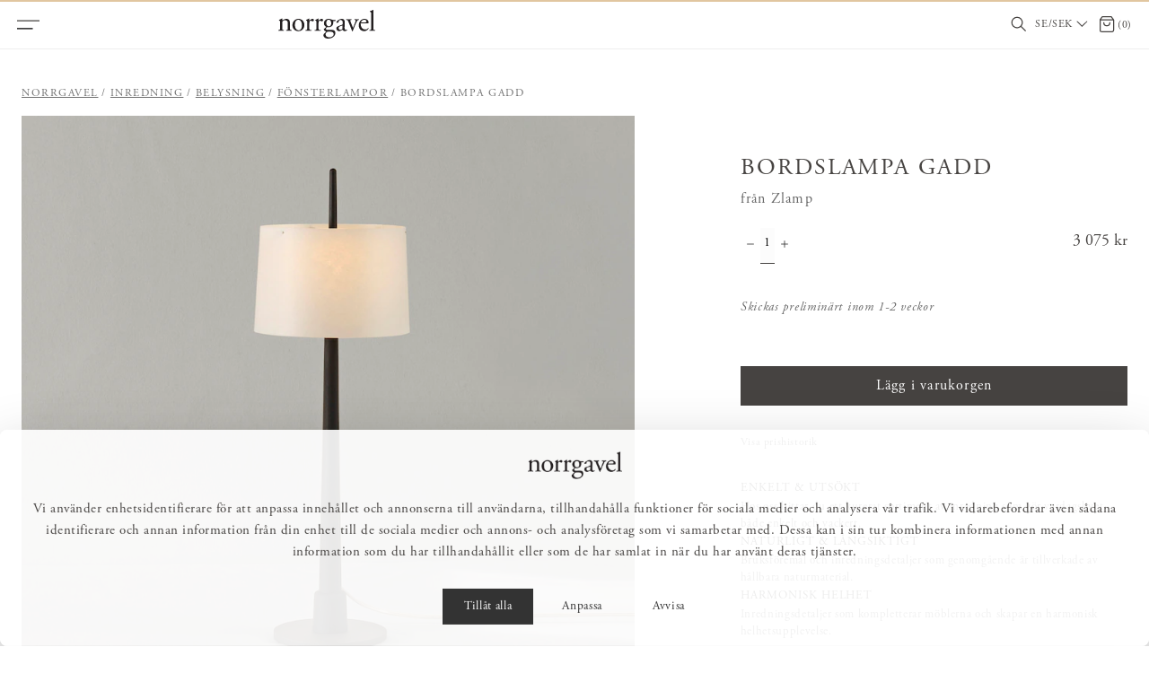

--- FILE ---
content_type: text/html
request_url: https://norrgavel.se/inredning/belysning/fonsterlampor/bordslampa-gadd
body_size: 32786
content:
<!doctype html><html lang="sv"><head><meta charset="utf-8"/><meta name="format-detection" content="telephone=no"><title data-rh="true">Bordslampa Gadd – från Zlamp - Norrgavel</title><script data-cookieconsent="ignore">function gtag(){dataLayer.push(arguments)}window.dataLayer=window.dataLayer||[],gtag("consent","default",{ad_storage:"denied",analytics_storage:"denied",functionality_storage:"denied",personalization_storage:"denied",security_storage:"granted",wait_for_update:500}),gtag("set","ads_data_redaction",!0)</script><script>var cookiebotScript=document.createElement("script"),host=window.location.host,culture=null;switch(host){case"norrgavel.no":culture="nb";break;case"norrgavel.dk":case"norrgavel.com":culture="en";break;case"norrgavel.fi":culture="fi";break;default:culture="sv"}cookiebotScript.setAttribute("id","Cookiebot"),cookiebotScript.setAttribute("data-culture",culture),cookiebotScript.setAttribute("data-cbid","0c93098c-6c1b-4098-a84c-ee3bfba4e5af"),cookiebotScript.setAttribute("data-blockingmode","auto"),cookiebotScript.setAttribute("type","text/javascript"),cookiebotScript.setAttribute("src","https://consent.cookiebot.com/uc.js"),document.getElementsByTagName("head")[0].appendChild(cookiebotScript)</script>
  <script>
  window.polyFillsLoaded = false;

    // This is the base function that is later supplanted by startClient.tsx when it is ready to start the client
  window.bootShop = function() {
    window.polyFillsLoaded = true;
  };  
  
  // Set the polyFillsLoaded flag to true and start the shop
  window.onPolyfillLoad = function() {
    window.polyFillsLoaded = true;
    window.bootShop();
  };  
    
  
  // If polyfill service does not respond, start the shop anyway
  if (false) {
    setTimeout(function () {
      if(!window.polyFillsLoaded) {
        window.bootShop();
      }
    }, 5000);
  }
  </script>

  <script>window.bootShop();</script>
<link data-chunk="client" rel="preload" as="style" href="/static/css/style-cc7af1b3.css">
<link data-chunk="client" rel="preload" as="style" href="/static/css/style-3d924069.css">
<link data-chunk="client" rel="preload" as="script" href="/static/js/apollo.6.3.7.vendor.js">
<link data-chunk="client" rel="preload" as="script" href="/static/js/react.6.3.7.vendor.js">
<link data-chunk="client" rel="preload" as="script" href="/static/js/bundle.8e72da27.js">
<link data-chunk="client" rel="preload" as="script" href="/static/js/bundle.13e8b278.js"><meta name="viewport" content="width=device-width,initial-scale=1,shrink-to-fit=no"/><meta name="theme-color" content="#ffffff"/><link rel="manifest" href="/manifest.json"/><link rel="shortcut icon" href="/favicon.ico"/><meta data-rh="true" name="description" content="Köp Bordslampa Gadd online &amp; i butik. Norrgavels möbler är gjorda av hållbara material &amp; design som gör att möblerna håller länge. Välj bland olika färger &amp; material för att passar dig &amp; ditt hem."/><meta data-rh="true" property="og:url" content="https://norrgavel.se/inredning/belysning/bordslampor/bordslampa-gadd"/><meta data-rh="true" property="og:title" content="Bordslampa Gadd – från Zlamp"/><meta data-rh="true" property="og:description" content="Köp Bordslampa Gadd online &amp; i butik. Norrgavels möbler är gjorda av hållbara material &amp; design som gör att möblerna håller länge. Välj bland olika färger &amp; material för att passar dig &amp; ditt hem."/><meta data-rh="true" property="og:image" content="https://norrgavel.se/pub_images/original/Gadd-929_M.jpg"/><meta data-rh="true" property="product:original_price:amount" content="3075"/><meta data-rh="true" property="product:price:amount" content="3075"/><meta data-rh="true" property="og:price:currency" content="SEK"/><meta data-rh="true" property="product:availability" content="true"/><meta data-rh="true" property="product:brand" content="Zlamp"/><link data-rh="true" rel="preconnect" href="https://storeapi.jetshop.io"/><link data-rh="true" rel="canonical" href="https://norrgavel.se/inredning/belysning/bordslampor/bordslampa-gadd"/><script>window.__ACTIVE_BREAKPOINT__ = "lg";</script><link data-chunk="client" rel="stylesheet" href="/static/css/style-3d924069.css">
<link data-chunk="client" rel="stylesheet" href="/static/css/style-cc7af1b3.css"><meta name="google-site-verification" content="5NZiEnLtu_km9qXmLX707zen4_iBEDQfXTw1Zn2SAe4"/><meta name="p:domain_verify" content="02f2d024d614482ab64838e2fa44a396"/><meta name="facebook-domain-verification" content="628amee6ywm9z9tg0sxqmgq2xitfki"/></head><body class="no-js"><script>document.body.className=document.body.className.replace("no-js","")</script><div id="root"><div class="sb78wnl"><div class="c1onf3o9 closed right" style="width:429px;transform:translateX(429px);right:0"><div class="ma8c9qh"><div class="ma8c9qh__header"><div class="logo-wrapper sgyktyw"><a href="/"><svg id="norrgavel_logo" data-name="Norrgavel" role="img" xmlns="http://www.w3.org/2000/svg" viewBox="0 0 769.89 224.24"><defs><style>.norrgavel{fill:#231f20;}</style></defs><path class="norrgavel" d="M589.44,565.41c0,16.41-.23,18.69-8.66,19.83l-4.79.68c-1.59,1.14-1.14,5,.46,5.7,6.38-.46,13.22-.68,21.42-.68,8,0,14.58.22,20.74.68,1.59-.68,2-4.56.45-5.7l-4.1-.68c-8.2-1.37-8.66-3.42-8.66-19.83V530.55c0-6.61.46-9.8,3.42-13.67,3.19-4.34,10.71-8,19.37-8,15.5,0,21.42,9.57,21.42,22.56v33.95c0,16.41-.23,18.46-8.66,19.83l-4.33.68c-1.59,1.14-1.14,5,.46,5.7,6.15-.46,13-.68,21.19-.68,8,0,14.58.22,21.42.68,1.6-.68,2-4.56.46-5.7l-5-.68c-8.2-1.14-8.66-3.42-8.66-19.83V526.22c0-15.27-7.74-28.26-26.66-28.26-11.62,0-22.33,5.7-31.9,11.62a2.39,2.39,0,0,1-2.51-2.5c0-2.06,0-5.47.46-10.71a2.67,2.67,0,0,0-2.51-1.6c-4.56,3.42-17.55,9.34-22.79,11.17-1.14.68-1.14,3.19-.23,4.1l2,1.37c6.16,4.1,6.16,5.24,6.16,14.12v39.88ZM736,498c-26.89,0-48.53,20.51-48.53,49.22,0,28.49,20.5,47,46.71,47,28.49,0,48.09-20.51,48.09-49,0-28-20.74-47.17-46.27-47.17Zm26.67,50.82c0,17.54-6.16,38.51-26.21,38.51S707,565,707,544.22c0-25.07,11.17-39.42,26.21-39.42,21.65,0,29.4,24.61,29.4,44Zm42.06,16.63c0,16.41-.22,18.46-8.66,19.83l-4.33.68c-1.59,1.14-1.14,5,.46,5.7,5.92-.46,12.76-.68,21-.68,8,0,14.59.22,25.3.68,1.59-.68,2.05-4.56.45-5.7l-8.2-.68c-8.66-.68-9.11-3.42-9.11-19.83v-31c0-7.75.68-14.35,3-17.54a10.1,10.1,0,0,1,8.2-4.56c3.19,0,6.61,1.36,10,3.64a8.67,8.67,0,0,0,5,1.6,10.1,10.1,0,0,0,9.8-10.48c0-5.47-4.56-9.12-10.25-9.12-8.44,0-17.1,7.06-25.07,13.67-.46-.22-.68-.91-.68-2.05V496.37c0-.92-.69-1.37-1.83-1.6-5.69,3.42-17.77,9.34-23,11.17-1.14.68-1.14,3.19-.23,4.1l2,1.37c6.15,4.1,6.15,5.24,6.15,14.12v39.88Zm73,0c0,16.41-.22,18.46-8.66,19.83l-4.33.68c-1.59,1.14-1.14,5,.46,5.7,5.92-.46,12.76-.68,21-.68,8,0,14.59.22,25.3.68,1.59-.68,2.05-4.56.45-5.7l-8.2-.68c-8.66-.68-9.11-3.42-9.11-19.83v-31c0-7.75.68-14.35,3-17.54a10.1,10.1,0,0,1,8.2-4.56c3.19,0,6.61,1.36,10,3.64a8.67,8.67,0,0,0,5,1.6,10.1,10.1,0,0,0,9.8-10.48c0-5.47-4.56-9.12-10.25-9.12-8.44,0-17.09,7.06-25.07,13.67-.46-.22-.68-.91-.68-2.05V496.37c0-.92-.69-1.37-1.83-1.6-5.69,3.42-17.77,9.34-23,11.17-1.14.68-1.14,3.19-.23,4.1l2,1.37c6.15,4.1,6.15,5.24,6.15,14.12v39.88Zm132.85-59.25c-5,0-6.6-.45-13.9-3.64A56.81,56.81,0,0,0,974.78,498c-20.28,0-37.15,14.81-37.15,34.41,0,14.59,9.35,23.47,17.09,27.58,0,1.13-1.14,3-2.28,4.32a70.64,70.64,0,0,1-12.07,10.49c-2.51,1.82-3.42,2.73-3.42,3.87,0,8,7.75,15.73,16.63,18,2,1.37.23,3.42-1.82,5.47-5.24,5.24-11.62,11.17-15.49,15.27-1.6,1.82-2.51,4.79-2.51,8.43,0,11.4,9.8,26.44,37.83,26.44,29.62,0,56.74-18.23,56.74-43.07,0-22.79-19.14-25.07-31.9-25.07-10,0-19.37.68-27.12.68-10.71,0-15.95-4.33-15.95-9.57,0-6.61,7.29-10.94,10-12.53,2.74.23,5.93.68,10,.68,28.94,0,38.28-20.51,38.28-36.23a100.33,100.33,0,0,0-.45-11.62h16.41c3.41-.46,3.87-8.21,1.36-9.35Zm-21.42,92.07c16.41,0,26,5.92,26,19.82,0,13-13.44,24.39-33.72,24.39-20.74,0-30.54-10.26-30.54-22.56,0-8.66,5.47-15.73,10.94-19.14,3.19-2,12.3-2.51,19.6-2.51Zm-12.3-41.48c-10.94,0-20.74-10.48-20.74-26.66,0-15.49,8.21-25.52,19.14-25.52,13.9,0,20.29,13,20.29,28.48,0,13.91-6.39,23.7-18.69,23.7Zm78.41-3.19c-14.58,5.24-18.91,10.49-18.91,19.37a21.33,21.33,0,0,0,7.06,16c3.88,3.41,9.35,5.24,15.95,5.24,6.38,0,11.4-3,16.41-5.7,4.56-2.51,7.29-4.56,8.89-4.56,1.37,0,2.73,1.83,3.65,3.19a18.16,18.16,0,0,0,14.81,7.07c11.16,0,19.14-8.89,19.14-10,0-1.59-.68-3-1.59-3-.69,0-1.83.91-3,1.59a13,13,0,0,1-5.69,1.37c-8.89,0-10.94-9.34-10.49-19.83l1.37-39.65c.68-17.09-7.29-26.66-23.7-26.66-16.63,0-42.39,16.18-42.39,28a2.88,2.88,0,0,0,3.19,3.19c3.42,0,9.58-1.6,13-4.33,1.83-1.37,2.06-4.1,2.28-7.75.46-7.06,8.21-10.25,14.59-10.25,14.13,0,16.86,11.39,16.63,19.82l-.23,10.49c0,3.41-.45,5.46-3.87,6.61l-27.12,9.79Zm-1.37,16.64c0-8.89,6.61-12.31,20.06-16.86a42.92,42.92,0,0,1,9.34-2.28c1.37,0,2.28.45,2.28,3l-.46,13.44c-.22,4.79-.22,8-3,10.72-2.28,2.27-9.34,5.69-13.9,5.69-11.62,0-14.36-9.8-14.36-13.67Zm98.45-.23c3.42,8.43,6.84,17.32,8.66,23.7a4.16,4.16,0,0,0,3,.91,2.63,2.63,0,0,0,2.28-.91c3-7.75,5.24-13,7.52-18.68,3.65-9.35,17.78-42.39,21-48.54,6.6-12.77,8.65-18.69,16.63-19.83l3.42-.46c1.37-1.36,1.14-4.78-.46-5.69-6.38.45-10.25.68-16,.68q-6.49,0-17.09-.68c-1.6.91-1.82,4.1-.46,5.69l5.25.69c2.73.45,4.1,1.36,4.1,3.42,0,1.36-.91,6.15-4.1,14.12-2.28,5.93-10,25.76-13,33.5-1.83,4.79-3.42,8-4.33,8.66-.69-.68-1.6-2.73-3.65-7.29-5.24-11.85-11.85-27.8-17.09-43.52-2.28-6.84-2-8,5-9.12l2.74-.46c1.59-1.14,1.36-4.78-.23-5.69-7.75.45-12.31.68-18.46.68-7.75,0-15.72-.23-21.42-.68-1.82.68-2.05,3.87-.68,5.69l4.55.69c8.21,1.14,10.26,8.43,13.68,16.86L1152.32,570Zm125.74-37.37c9.57,0,12.76-.23,13.45-1.6a14.15,14.15,0,0,0,.91-5.92c0-13.67-12.76-27.12-32.36-27.12-27.35,0-45.8,23.47-45.8,51.5,0,10,2.73,20.74,9.57,29.63,6.6,8.66,18.23,15,33,15,11.85,0,28.26-5.7,35.78-21.2a3,3,0,0,0-4.11-2.73c-7.06,8.89-13.44,11.17-21,11.17-24.38,0-37.83-19.6-37.83-42.62,0-5.7.23-6.15,6.15-6.15Zm-44.21-6.84c-1.59,0-1.59-.68-1.59-1.14.23-7.52,11.85-19.82,25.29-19.82,13.22,0,17.55,8,17.55,14.35,0,3-.68,3.88-1.37,4.33-1.82,1.37-6.83,2.28-23.7,2.28Zm95.92-68.14c0-10,.45-21.42.68-28.25a2.5,2.5,0,0,0-2.28-1.37c-8.2,4.33-18.91,7.75-24.61,9.57-1.14.69-1.14,3.88,0,4.56l2.28,1.37c6.84,4.1,7.07,5.47,7.07,18.91v103c0,16.41-.23,18.69-8.66,19.83l-5.25.68c-1.59,1.14-1.14,5,.46,5.7,6.84-.46,13.67-.68,21.88-.68,8,0,14.58.22,22.1.68,1.6-.68,2-4.56.46-5.7l-5.47-.68c-8.21-1.14-8.66-3.42-8.66-19.83V457.62Z" transform="translate(-575 -428)"></path></svg></a></div><button class="ma8c9qh__close-button s80f007" aria-label="Stäng" title="Stäng"><svg width="13" height="13" viewBox="0 0 13 13" xmlns="http://www.w3.org/2000/svg"><path d="M6.3 6.26l-.347-.36-.373.36.373.36.347-.36zM11.61.44L5.953 5.9l.694.72 5.657-5.46-.694-.72zM5.953 6.62l5.657 5.458.694-.72L6.647 5.9l-.694.72z" fill="#FFF"></path><path d="M6.3 6.24l.347.36.373-.36-.373-.36-.347.36zM.99 12.06L6.647 6.6l-.694-.72-5.657 5.46.694.72zm5.657-6.18L.99.423l-.694.72L5.953 6.6l.694-.72z" fill="#FFF"></path></svg></button></div><ul><li><button class="mrj0ch4" aria-expanded="false"><span class="mrj0ch4__label p9pzcet">Möbler</span></button><div class="srjoj1q" aria-label="Kategorimeny: Möbler" aria-hidden="true"><div class="srjoj1q__inner"><button class="mrj0ch4 mrj0ch4--back-button p9pzcet" aria-label="Gå till tidigare menynivå"><span>Möbler</span></button><ul><li><a class="mrj0ch4" href="/mobler">Allt inom Möbler</a></li><li><button class="mrj0ch4" aria-expanded="false"><span class="mrj0ch4__label p9pzcet">Möbelserier</span></button><div class="srjoj1q" aria-label="Kategorimeny: Möbelserier" aria-hidden="true"><div class="srjoj1q__inner"><button class="mrj0ch4 mrj0ch4--back-button p9pzcet" aria-label="Gå till tidigare menynivå"><span>Möbelserier</span></button><ul><li><a class="mrj0ch4" href="/mobler/mobelserier">Allt inom Möbelserier</a></li><li><a class="mrj0ch4" href="/mobler/mobelserier/massiv-forvaringsserie">Massiv förvaringsserie</a></li><li><a class="mrj0ch4" href="/mobler/mobelserier/minimassiv-forvaringsserie">miniMassiv förvaringsserie</a></li><li><a class="mrj0ch4" href="/mobler/mobelserier/opal-forvaringsserie">Opal förvaringsserie</a></li><li><a class="mrj0ch4" href="/mobler/mobelserier/multi-mobelserie">Multi möbelserie</a></li><li><a class="mrj0ch4" href="/mobler/mobelserier/sparring-hyllsystem">Sparring hyllsystem</a></li><li><a class="mrj0ch4" href="/mobler/mobelserier/easy-mobelserie">Easy möbelserie</a></li><li><a class="mrj0ch4" href="/mobler/mobelserier/kiltapp-bordsserie">Kiltapp bordsserie</a></li><li><a class="mrj0ch4" href="/mobler/mobelserier/pinnfamiljen">Pinnfamiljen</a></li></ul></div></div></li><li><button class="mrj0ch4" aria-expanded="false"><span class="mrj0ch4__label p9pzcet">Förvaring</span></button><div class="srjoj1q" aria-label="Kategorimeny: Förvaring" aria-hidden="true"><div class="srjoj1q__inner"><button class="mrj0ch4 mrj0ch4--back-button p9pzcet" aria-label="Gå till tidigare menynivå"><span>Förvaring</span></button><ul><li><a class="mrj0ch4" href="/mobler/forvaring">Allt inom Förvaring</a></li><li><a class="mrj0ch4" href="/mobler/forvaring/badrumsskap-inredning">Badrumsskåp &amp; inredning</a></li><li><a class="mrj0ch4" href="/mobler/forvaring/byraar">Byråar</a></li><li><a class="mrj0ch4" href="/mobler/forvaring/garderober">Garderober</a></li><li><a class="mrj0ch4" href="/mobler/forvaring/forvaringssystem">Förvaringssystem</a></li><li><a class="mrj0ch4" href="/mobler/forvaring/hatthyllor-skohyllor">Hatthyllor &amp; skohyllor</a></li><li><a class="mrj0ch4" href="/mobler/forvaring/hyllor">Hyllor</a></li><li><a class="mrj0ch4" href="/mobler/forvaring/kroklister">Kroklister</a></li><li><a class="mrj0ch4" href="/mobler/forvaring/mediamobler">Mediamöbler</a></li><li><a class="mrj0ch4" href="/mobler/forvaring/pashyllor">Påshyllor</a></li><li><a class="mrj0ch4" href="/mobler/forvaring/sidobord-skankar">Sidobord &amp; skänkar</a></li><li><a class="mrj0ch4" href="/mobler/forvaring/skap-vitrinskap">Skåp &amp; vitrinskåp</a></li><li><a class="mrj0ch4" href="/mobler/forvaring/sangbord">Sängbord</a></li></ul></div></div></li><li><button class="mrj0ch4" aria-expanded="false"><span class="mrj0ch4__label p9pzcet">Bord</span></button><div class="srjoj1q" aria-label="Kategorimeny: Bord" aria-hidden="true"><div class="srjoj1q__inner"><button class="mrj0ch4 mrj0ch4--back-button p9pzcet" aria-label="Gå till tidigare menynivå"><span>Bord</span></button><ul><li><a class="mrj0ch4" href="/mobler/bord">Allt inom Bord</a></li><li><a class="mrj0ch4" href="/mobler/bord/matbord-koksbord">Matbord &amp; köksbord</a></li><li><a class="mrj0ch4" href="/mobler/bord/soffbord-smabord">Soffbord &amp; småbord</a></li><li><a class="mrj0ch4" href="/mobler/bord/skrivbord">Skrivbord</a></li><li><a class="mrj0ch4" href="/mobler/bord/sangbord">Sängbord</a></li></ul></div></div></li><li><button class="mrj0ch4" aria-expanded="false"><span class="mrj0ch4__label p9pzcet">Stolar &amp; bänkar</span></button><div class="srjoj1q" aria-label="Kategorimeny: Stolar &amp; bänkar" aria-hidden="true"><div class="srjoj1q__inner"><button class="mrj0ch4 mrj0ch4--back-button p9pzcet" aria-label="Gå till tidigare menynivå"><span>Stolar &amp; bänkar</span></button><ul><li><a class="mrj0ch4" href="/mobler/stolar-bankar">Allt inom Stolar &amp; bänkar</a></li><li><a class="mrj0ch4" href="/mobler/stolar-bankar/stolar">Stolar</a></li><li><a class="mrj0ch4" href="/mobler/stolar-bankar/pallar">Pallar</a></li><li><a class="mrj0ch4" href="/mobler/stolar-bankar/barstolar-barpallar">Barstolar &amp; barpallar</a></li><li><a class="mrj0ch4" href="/mobler/stolar-bankar/bankar-kokssoffor">Bänkar &amp; kökssoffor</a></li><li><a class="mrj0ch4" href="/mobler/stolar-bankar/stolsdynor">Stolsdynor</a></li></ul></div></div></li><li><button class="mrj0ch4" aria-expanded="false"><span class="mrj0ch4__label p9pzcet">Soffor &amp; fåtöljer</span></button><div class="srjoj1q" aria-label="Kategorimeny: Soffor &amp; fåtöljer" aria-hidden="true"><div class="srjoj1q__inner"><button class="mrj0ch4 mrj0ch4--back-button p9pzcet" aria-label="Gå till tidigare menynivå"><span>Soffor &amp; fåtöljer</span></button><ul><li><a class="mrj0ch4" href="/mobler/soffor-fatoljer">Allt inom Soffor &amp; fåtöljer</a></li><li><a class="mrj0ch4" href="/mobler/soffor-fatoljer/soffor">Soffor</a></li><li><a class="mrj0ch4" href="/mobler/soffor-fatoljer/fatoljer">Fåtöljer</a></li><li><a class="mrj0ch4" href="/mobler/soffor-fatoljer/fotpallar">Fotpallar</a></li><li><a class="mrj0ch4" href="/mobler/soffor-fatoljer/kladslar">Klädslar</a></li></ul></div></div></li><li><button class="mrj0ch4" aria-expanded="false"><span class="mrj0ch4__label p9pzcet">Ta hand om &amp; vårda</span></button><div class="srjoj1q" aria-label="Kategorimeny: Ta hand om &amp; vårda" aria-hidden="true"><div class="srjoj1q__inner"><button class="mrj0ch4 mrj0ch4--back-button p9pzcet" aria-label="Gå till tidigare menynivå"><span>Ta hand om &amp; vårda</span></button><ul><li><a class="mrj0ch4" href="/mobler/ta-hand-om-och-varda">Allt inom Ta hand om &amp; vårda</a></li><li><a class="mrj0ch4" href="/mobler/ta-hand-om-och-varda/mobelvard">Möbelvård</a></li><li><a class="mrj0ch4" href="/mobler/ta-hand-om-och-varda/reservdelar">Reservdelar</a></li><li><a class="mrj0ch4" href="/mobler/ta-hand-om-och-varda/prover">Prover</a></li><li><a class="mrj0ch4" href="/mobler/ta-hand-om-och-varda/farg-tillbehor">Färg &amp; tillbehör</a></li></ul></div></div></li></ul></div></div></li><li><button class="mrj0ch4 active" aria-expanded="false"><span class="mrj0ch4__label p9pzcet">Inredning</span></button><div class="srjoj1q" aria-label="Kategorimeny: Inredning" aria-hidden="true"><div class="srjoj1q__inner"><button class="mrj0ch4 mrj0ch4--back-button p9pzcet" aria-label="Gå till tidigare menynivå"><span>Inredning</span></button><ul><li><a aria-current="page" class="mrj0ch4 active" href="/inredning">Allt inom Inredning</a></li><li><button class="mrj0ch4" aria-expanded="false"><span class="mrj0ch4__label p9pzcet">Hemtextilier</span></button><div class="srjoj1q" aria-label="Kategorimeny: Hemtextilier" aria-hidden="true"><div class="srjoj1q__inner"><button class="mrj0ch4 mrj0ch4--back-button p9pzcet" aria-label="Gå till tidigare menynivå"><span>Hemtextilier</span></button><ul><li><a class="mrj0ch4" href="/inredning/hemtextilier">Allt inom Hemtextilier</a></li><li><a class="mrj0ch4" href="/inredning/hemtextilier/kuddar">Kuddar &amp; kuddfodral</a></li><li><a class="mrj0ch4" href="/inredning/hemtextilier/pladar-filtar">Plädar &amp; filtar</a></li><li><a class="mrj0ch4" href="/inredning/hemtextilier/paslakan">Påslakan</a></li><li><a class="mrj0ch4" href="/inredning/hemtextilier/orngott">Örngott</a></li><li><a class="mrj0ch4" href="/inredning/hemtextilier/underlakan">Underlakan</a></li><li><a class="mrj0ch4" href="/inredning/hemtextilier/sangkappor-overkast">Sängkappor &amp; överkast</a></li><li><a class="mrj0ch4" href="/inredning/hemtextilier/bords-kokstextilier">Bords- &amp; kökstextilier</a></li><li><a class="mrj0ch4" href="/inredning/hemtextilier/badrumstextilier">Badrumstextilier</a></li></ul></div></div></li><li><button class="mrj0ch4" aria-expanded="false"><span class="mrj0ch4__label p9pzcet">Inredningsdetaljer</span></button><div class="srjoj1q" aria-label="Kategorimeny: Inredningsdetaljer" aria-hidden="true"><div class="srjoj1q__inner"><button class="mrj0ch4 mrj0ch4--back-button p9pzcet" aria-label="Gå till tidigare menynivå"><span>Inredningsdetaljer</span></button><ul><li><a class="mrj0ch4" href="/inredning/inredningsdetaljer">Allt inom Inredningsdetaljer</a></li><li><a class="mrj0ch4" href="/inredning/inredningsdetaljer/glas-porslin">Glas &amp; porslin</a></li><li><a class="mrj0ch4" href="/inredning/inredningsdetaljer/handtag-knoppar">Handtag &amp; knoppar</a></li><li><a class="mrj0ch4" href="/inredning/inredningsdetaljer/kroklister">Kroklister</a></li><li><a class="mrj0ch4" href="/inredning/inredningsdetaljer/ljusstakar-ljuslyktor">Ljusstakar &amp; ljuslyktor</a></li><li><a class="mrj0ch4" href="/inredning/inredningsdetaljer/ramar-tavelhyllor">Ramar &amp; tavelhyllor</a></li><li><a class="mrj0ch4" href="/inredning/inredningsdetaljer/smaforvaring">Småförvaring</a></li><li><a class="mrj0ch4" href="/inredning/inredningsdetaljer/speglar">Speglar </a></li><li><a class="mrj0ch4" href="/inredning/inredningsdetaljer/vaser-krukor">Vaser &amp; krukor</a></li><li><a class="mrj0ch4" href="/inredning/inredningsdetaljer/ovrig-inredning">Övrig inredning</a></li></ul></div></div></li><li><button class="mrj0ch4 active" aria-expanded="false"><span class="mrj0ch4__label p9pzcet">Belysning</span></button><div class="srjoj1q" aria-label="Kategorimeny: Belysning" aria-hidden="true"><div class="srjoj1q__inner"><button class="mrj0ch4 mrj0ch4--back-button p9pzcet" aria-label="Gå till tidigare menynivå"><span>Belysning</span></button><ul><li><a aria-current="page" class="mrj0ch4 active" href="/inredning/belysning">Allt inom Belysning</a></li><li><a class="mrj0ch4" href="/inredning/belysning/bordslampor">Bordslampor</a></li><li><a class="mrj0ch4" href="/inredning/belysning/taklampor">Taklampor</a></li><li><a class="mrj0ch4" href="/inredning/belysning/golvlampor">Golvlampor</a></li><li><a class="mrj0ch4" href="/inredning/belysning/vagglampor">Vägglampor</a></li><li><a class="mrj0ch4" href="/inredning/belysning/adventsbelysning">Adventsbelysning</a></li><li><a aria-current="page" class="mrj0ch4 active" href="/inredning/belysning/fonsterlampor">Fönsterlampor</a></li></ul></div></div></li><li><button class="mrj0ch4" aria-expanded="false"><span class="mrj0ch4__label p9pzcet">Mattor</span></button><div class="srjoj1q" aria-label="Kategorimeny: Mattor" aria-hidden="true"><div class="srjoj1q__inner"><button class="mrj0ch4 mrj0ch4--back-button p9pzcet" aria-label="Gå till tidigare menynivå"><span>Mattor</span></button><ul><li><a class="mrj0ch4" href="/inredning/mattor">Allt inom Mattor</a></li><li><a class="mrj0ch4" href="/inredning/mattor/ullmattor">Ullmattor</a></li><li><a class="mrj0ch4" href="/inredning/mattor/kelimmattor">Kelimmattor</a></li><li><a class="mrj0ch4" href="/inredning/mattor/norrgavel-x-cappelen-dimyr">Norrgavel x Cappelen Dimyr</a></li><li><a class="mrj0ch4" href="/inredning/mattor/prover">Prover</a></li></ul></div></div></li><li><button class="mrj0ch4" aria-expanded="false"><span class="mrj0ch4__label p9pzcet">Naturlig vård</span></button><div class="srjoj1q" aria-label="Kategorimeny: Naturlig vård" aria-hidden="true"><div class="srjoj1q__inner"><button class="mrj0ch4 mrj0ch4--back-button p9pzcet" aria-label="Gå till tidigare menynivå"><span>Naturlig vård</span></button><ul><li><a class="mrj0ch4" href="/inredning/naturlig-vard">Allt inom Naturlig vård</a></li><li><a class="mrj0ch4" href="/inredning/naturlig-vard/tval-kramer">Tvål &amp; krämer</a></li><li><a class="mrj0ch4" href="/inredning/naturlig-vard/rengoring-underhall">Rengöring &amp; underhåll</a></li></ul></div></div></li><li><button class="mrj0ch4" aria-expanded="false"><span class="mrj0ch4__label p9pzcet">Presenter &amp; presenttips</span></button><div class="srjoj1q" aria-label="Kategorimeny: Presenter &amp; presenttips" aria-hidden="true"><div class="srjoj1q__inner"><button class="mrj0ch4 mrj0ch4--back-button p9pzcet" aria-label="Gå till tidigare menynivå"><span>Presenter &amp; presenttips</span></button><ul><li><a class="mrj0ch4" href="/inredning/present-presenttips">Allt inom Presenter &amp; presenttips</a></li><li><a class="mrj0ch4" href="/inredning/present-presenttips/doppresent">Doppresent</a></li><li><a class="mrj0ch4" href="/inredning/present-presenttips/studentpresent">Studentpresent</a></li><li><a class="mrj0ch4" href="/inredning/present-presenttips/brollopspresent">Bröllopspresent</a></li></ul></div></div></li></ul></div></div></li><li><a class="mrj0ch4" href="/rea">Realisation</a></li><li><button class="mrj0ch4" aria-expanded="false"><span class="mrj0ch4__label p9pzcet">Rum</span></button><div class="srjoj1q" aria-label="Kategorimeny: Rum" aria-hidden="true"><div class="srjoj1q__inner"><button class="mrj0ch4 mrj0ch4--back-button p9pzcet" aria-label="Gå till tidigare menynivå"><span>Rum</span></button><ul><li><a class="mrj0ch4" href="/rum">Allt inom Rum</a></li><li><button class="mrj0ch4" aria-expanded="false"><span class="mrj0ch4__label p9pzcet">Badrum</span></button><div class="srjoj1q" aria-label="Kategorimeny: Badrum" aria-hidden="true"><div class="srjoj1q__inner"><button class="mrj0ch4 mrj0ch4--back-button p9pzcet" aria-label="Gå till tidigare menynivå"><span>Badrum</span></button><ul><li><a class="mrj0ch4" href="/rum/badrum">Allt inom Badrum</a></li><li><a class="mrj0ch4" href="/rum/badrum/badrumskrokar">Badrumskrokar</a></li><li><a class="mrj0ch4" href="/rum/badrum/badrumstillbehor">Badrumstillbehör</a></li><li><a class="mrj0ch4" href="/rum/badrum/badrumsskap">Badrumsskåp</a></li><li><a class="mrj0ch4" href="/rum/badrum/badrumsspegel">Badrumsspeglar</a></li><li><a class="mrj0ch4" href="/rum/badrum/badrumstextil">Badrumstextil</a></li><li><a class="mrj0ch4" href="/rum/badrum/kimonos">Kimonos</a></li></ul></div></div></li><li><button class="mrj0ch4" aria-expanded="false"><span class="mrj0ch4__label p9pzcet">Barnrum</span></button><div class="srjoj1q" aria-label="Kategorimeny: Barnrum" aria-hidden="true"><div class="srjoj1q__inner"><button class="mrj0ch4 mrj0ch4--back-button p9pzcet" aria-label="Gå till tidigare menynivå"><span>Barnrum</span></button><ul><li><a class="mrj0ch4" href="/rum/barnrum">Allt inom Barnrum</a></li><li><a class="mrj0ch4" href="/rum/barnrum/bokhyllor">Bokhyllor</a></li><li><a class="mrj0ch4" href="/rum/barnrum/byra">Byråar</a></li><li><a class="mrj0ch4" href="/rum/barnrum/garderober">Garderober</a></li><li><a class="mrj0ch4" href="/rum/barnrum/krokar">Krokar</a></li><li><a class="mrj0ch4" href="/rum/barnrum/pashyllor">Påshyllor</a></li><li><a class="mrj0ch4" href="/rum/barnrum/mattor">Mattor</a></li></ul></div></div></li><li><button class="mrj0ch4" aria-expanded="false"><span class="mrj0ch4__label p9pzcet">Hall</span></button><div class="srjoj1q" aria-label="Kategorimeny: Hall" aria-hidden="true"><div class="srjoj1q__inner"><button class="mrj0ch4 mrj0ch4--back-button p9pzcet" aria-label="Gå till tidigare menynivå"><span>Hall</span></button><ul><li><a class="mrj0ch4" href="/rum/hall">Allt inom Hall</a></li><li><a class="mrj0ch4" href="/rum/hall/byra">Byråar</a></li><li><a class="mrj0ch4" href="/rum/hall/bankar">Bänkar</a></li><li><a class="mrj0ch4" href="/rum/hall/garderober">Garderober</a></li><li><a class="mrj0ch4" href="/rum/hall/hatthylla-skohylla">Hatt- &amp; skohyllor</a></li><li><a class="mrj0ch4" href="/rum/hall/krokar">Krokar</a></li><li><a class="mrj0ch4" href="/rum/hall/pashyllor">Påshyllor</a></li><li><a class="mrj0ch4" href="/rum/hall/hallspeglar">Speglar</a></li><li><a class="mrj0ch4" href="/rum/hall/hallbelysning">Hallbelysning</a></li><li><a class="mrj0ch4" href="/rum/hall/mattor">Mattor</a></li></ul></div></div></li><li><button class="mrj0ch4" aria-expanded="false"><span class="mrj0ch4__label p9pzcet">Kontor</span></button><div class="srjoj1q" aria-label="Kategorimeny: Kontor" aria-hidden="true"><div class="srjoj1q__inner"><button class="mrj0ch4 mrj0ch4--back-button p9pzcet" aria-label="Gå till tidigare menynivå"><span>Kontor</span></button><ul><li><a class="mrj0ch4" href="/rum/kontor">Allt inom Kontor</a></li><li><a class="mrj0ch4" href="/rum/kontor/forvaring">Förvaring</a></li><li><a class="mrj0ch4" href="/rum/kontor/skrivbord">Skrivbord</a></li><li><a class="mrj0ch4" href="/rum/kontor/skrivbordstillbehor">Skrivbordstillbehör</a></li><li><a class="mrj0ch4" href="/rum/kontor/stolar">Stolar</a></li><li><a class="mrj0ch4" href="/rum/kontor/skrivbordslampor">Skrivbordslampor</a></li></ul></div></div></li><li><button class="mrj0ch4" aria-expanded="false"><span class="mrj0ch4__label p9pzcet">Matrum</span></button><div class="srjoj1q" aria-label="Kategorimeny: Matrum" aria-hidden="true"><div class="srjoj1q__inner"><button class="mrj0ch4 mrj0ch4--back-button p9pzcet" aria-label="Gå till tidigare menynivå"><span>Matrum</span></button><ul><li><a class="mrj0ch4" href="/rum/matrum">Allt inom Matrum</a></li><li><a class="mrj0ch4" href="/rum/matrum/barstolar-barpallar">Barstolar &amp; barpallar</a></li><li><a class="mrj0ch4" href="/rum/matrum/bankar">Bänkar</a></li><li><a class="mrj0ch4" href="/rum/matrum/hyllor">Hyllor</a></li><li><a class="mrj0ch4" href="/rum/matrum/koksbord-matbord">Köksbord &amp; matbord</a></li><li><a class="mrj0ch4" href="/rum/matrum/koksstolar-pallar">Köksstolar &amp; pallar</a></li><li><a class="mrj0ch4" href="/rum/matrum/matrumsinredning">Matrumsinredning</a></li><li><a class="mrj0ch4" href="/rum/matrum/sidobord-skankar">Sidobord &amp; skänkar</a></li><li><a class="mrj0ch4" href="/rum/matrum/vitrinskap">Vitrinskåp </a></li><li><a class="mrj0ch4" href="/rum/matrum/kokslampor">Kökslampor</a></li><li><a class="mrj0ch4" href="/rum/matrum/dukat-bord">Dukat bord</a></li></ul></div></div></li><li><button class="mrj0ch4" aria-expanded="false"><span class="mrj0ch4__label p9pzcet">Sovrum</span></button><div class="srjoj1q" aria-label="Kategorimeny: Sovrum" aria-hidden="true"><div class="srjoj1q__inner"><button class="mrj0ch4 mrj0ch4--back-button p9pzcet" aria-label="Gå till tidigare menynivå"><span>Sovrum</span></button><ul><li><a class="mrj0ch4" href="/rum/sovrum">Allt inom Sovrum</a></li><li><a class="mrj0ch4" href="/rum/sovrum/byraar">Byråar</a></li><li><a class="mrj0ch4" href="/rum/sovrum/baddtextil">Bäddtextil</a></li><li><a class="mrj0ch4" href="/rum/sovrum/bankar">Bänkar</a></li><li><a class="mrj0ch4" href="/rum/sovrum/garderober">Garderober</a></li><li><a class="mrj0ch4" href="/rum/sovrum/krokar">Krokar</a></li><li><a class="mrj0ch4" href="/rum/sovrum/sovrumsbelysning">Sovrumsbelysning</a></li><li><a class="mrj0ch4" href="/rum/sovrum/sangbord">Sängbord</a></li></ul></div></div></li><li><button class="mrj0ch4" aria-expanded="false"><span class="mrj0ch4__label p9pzcet">Vardagsrum</span></button><div class="srjoj1q" aria-label="Kategorimeny: Vardagsrum" aria-hidden="true"><div class="srjoj1q__inner"><button class="mrj0ch4 mrj0ch4--back-button p9pzcet" aria-label="Gå till tidigare menynivå"><span>Vardagsrum</span></button><ul><li><a class="mrj0ch4" href="/rum/vardagsrum">Allt inom Vardagsrum</a></li><li><a class="mrj0ch4" href="/rum/vardagsrum/soffor">Soffor</a></li><li><a class="mrj0ch4" href="/rum/vardagsrum/fatoljer">Fåtöljer</a></li><li><a class="mrj0ch4" href="/rum/vardagsrum/hemtextil">Hemtextil</a></li><li><a class="mrj0ch4" href="/rum/vardagsrum/sideboards-mediamobler">Sideboards &amp; mediamöbler</a></li><li><a class="mrj0ch4" href="/rum/vardagsrum/hyllor-bokhyllor">Hyllor &amp; bokhyllor</a></li><li><a class="mrj0ch4" href="/rum/vardagsrum/fotpallar">Fotpallar</a></li><li><a class="mrj0ch4" href="/rum/vardagsrum/vardagsrumsbord">Vardagsrumsbord</a></li><li><a class="mrj0ch4" href="/rum/vardagsrum/skap-vitrinskap">Skåp &amp; vitrinskåp</a></li><li><a class="mrj0ch4" href="/rum/vardagsrum/vardagsrumsbelysning">Vardagsrumsbelysning</a></li></ul></div></div></li></ul></div></div></li><li><a class="mrj0ch4" href="/inspiration">Inspiration</a><div class="srjoj1q" aria-label="Kategorimeny: Inspiration" aria-hidden="true"><div class="srjoj1q__inner"><button class="mrj0ch4 mrj0ch4--back-button p9pzcet" aria-label="Gå till tidigare menynivå"><span>Inspiration</span></button><ul><li><a class="mrj0ch4" href="/inspiration">Allt inom Inspiration</a></li><li><button class="mrj0ch4" aria-expanded="false"><span class="mrj0ch4__label p9pzcet">Samarbeten</span></button><div class="srjoj1q" aria-label="Kategorimeny: Samarbeten" aria-hidden="true"><div class="srjoj1q__inner"><button class="mrj0ch4 mrj0ch4--back-button p9pzcet" aria-label="Gå till tidigare menynivå"><span>Samarbeten</span></button><ul><li><a class="mrj0ch4" href="/inspiration/samarbeten">Allt inom Samarbeten</a></li><li><a class="mrj0ch4" href="/inspiration/samarbeten/norrgavel-x-cappelen-dimyr">Norrgavel x Cappelen Dimyr</a></li><li><a class="mrj0ch4" href="/inspiration/samarbeten/nya-forsamlingsgarden-inredd-for-framtiden">Nya församlingsgården – inredd för framtiden  </a></li><li><a class="mrj0ch4" href="/inspiration/samarbeten/jon-koko-x-norrgavel">Jon Koko x Norrgavel</a></li><li><a class="mrj0ch4" href="/inspiration/samarbeten/helt-enkelt-lysande-unikt-hantverk-fran-zlamp">Helt enkelt lysande</a></li><li><a class="mrj0ch4" href="/inspiration/samarbeten/orum-119-1">Örum 119</a></li><li><a class="mrj0ch4" href="/inspiration/samarbeten/tannaskroket-unikt-fjallboende-inrett-med-norrgavel">Tännäskröket – unikt fjällboende inrett med Norrgavel</a></li></ul></div></div></li><li><button class="mrj0ch4" aria-expanded="false"><span class="mrj0ch4__label p9pzcet">Inredningsfilosofi</span></button><div class="srjoj1q" aria-label="Kategorimeny: Inredningsfilosofi" aria-hidden="true"><div class="srjoj1q__inner"><button class="mrj0ch4 mrj0ch4--back-button p9pzcet" aria-label="Gå till tidigare menynivå"><span>Inredningsfilosofi</span></button><ul><li><a class="mrj0ch4" href="/inspiration/inredningsfilosofi">Allt inom Inredningsfilosofi</a></li><li><a class="mrj0ch4" href="/inspiration/inredningsfilosofi/tra-patina-wabi-sabi">Trä, patina &amp; wabi sabi</a></li><li><a class="mrj0ch4" href="/inspiration/inredningsfilosofi/karmstol-china-windsor-att-hitta-formen-till-kanslan">Karmstol China Windsor - att hitta formen till känslan</a></li><li><a class="mrj0ch4" href="/inspiration/inredningsfilosofi/trasoffa-historien-bakom">Träsoffa – historien bakom </a></li><li><a class="mrj0ch4" href="/inspiration/inredningsfilosofi/beauty-from-within">Beauty from within</a></li><li><a class="mrj0ch4" href="/inspiration/inredningsfilosofi/produktion-i-naturlig-samklang">Produktion i naturlig samklang </a></li><li><a class="mrj0ch4" href="/inspiration/inredningsfilosofi/ren-farggladje-om-norrgavel-och-aggoljetempera">Ren färgglädje – om Norrgavel och äggoljetempera</a></li><li><a class="mrj0ch4" href="/inspiration/inredningsfilosofi/norrgavels-snickeridetaljer">Snickeridetaljer som gör helheten</a></li><li><a class="mrj0ch4" href="/inspiration/inredningsfilosofi/rent-innehall-livsviktiga-insikter">Rent innehåll &amp; livsviktiga insikter</a></li><li><a class="mrj0ch4" href="/inspiration/inredningsfilosofi/det-existentiella-och-gladjen-i-en-avskalad-livsstil">Det existentiella och glädjen i en avskalad livsstil</a></li></ul></div></div></li><li><button class="mrj0ch4" aria-expanded="false"><span class="mrj0ch4__label p9pzcet">Guider &amp; inspiration</span></button><div class="srjoj1q" aria-label="Kategorimeny: Guider &amp; inspiration" aria-hidden="true"><div class="srjoj1q__inner"><button class="mrj0ch4 mrj0ch4--back-button p9pzcet" aria-label="Gå till tidigare menynivå"><span>Guider &amp; inspiration</span></button><ul><li><a class="mrj0ch4" href="/inspiration/guider-inspiration">Allt inom Guider &amp; inspiration</a></li><li><a class="mrj0ch4" href="/inspiration/guider-inspiration/ordning-som-form-av-ro">Ordning som form av ro</a></li><li><a class="mrj0ch4" href="/inspiration/guider-inspiration/mattguide-sa-valjer-du-ratt-matta">Mattguide – så väljer du rätt matta</a></li><li><a class="mrj0ch4" href="/inspiration/guider-inspiration/inredningstips-for-compact-living">Inredningstips för compact living</a></li><li><a class="mrj0ch4" href="/inspiration/guider-inspiration/guide-valj-ratt-matbord">Guide – välj rätt matbord</a></li><li><a class="mrj0ch4" href="/inspiration/guider-inspiration/guide-hyllplan-konsoler">Guide – hyllplan &amp; konsoler</a></li><li><a class="mrj0ch4" href="/inspiration/guider-inspiration/guide-valj-ratt-soffa">Guide – välj rätt soffa</a></li><li><a class="mrj0ch4" href="/inspiration/guider-inspiration/hallbara-inredningstips-for-barnrummet">Hållbara inredningstips för barnrummet</a></li><li><a class="mrj0ch4" href="/inspiration/guider-inspiration/inredningstips-for-hallen">Inredningstips för hallen</a></li><li><a class="mrj0ch4" href="/inspiration/guider-inspiration/norrgavels-traguide">Norrgavels träguide</a></li><li><a class="mrj0ch4" href="/inspiration/guider-inspiration/nya-mobelkulorer">Nya möbelkulörer</a></li><li><a class="mrj0ch4" href="/inspiration/guider-inspiration/mattor-fran-kateha">Mattor från Kateha</a></li><li><a class="mrj0ch4" href="/inspiration/guider-inspiration/belysning-som-lyser-upp-tillvaron">Belysning som lyser upp tillvaron</a></li><li><a class="mrj0ch4" href="/inspiration/guider-inspiration/att-mala-med-aggoljetempera">Att måla med äggoljetempera</a></li></ul></div></div></li></ul></div></div></li></ul></div><ul class="root c2k4dex"><li class="rlij9ma"><h2 class="c1pycnj0"><a class="closed with-chevron c11hlklz" href="/information/kundservice"><span><svg role="img" xmlns="http://www.w3.org/2000/svg" width="10px" height="10px" viewBox="0 0 24 24" stroke="#333333" stroke-width="2" stroke-linecap="square" stroke-linejoin="miter" fill="none" color="#333333"><path d="M20 12L4 12M12 4L12 20"></path></svg></span>Kundservice</a></h2><div aria-hidden="true" class="rah-static rah-static--height-zero " style="height:0;overflow:hidden"><div><ul class="s17w5k4b c2k4dex"><li class="s1whfop0"><a class="closed c11hlklz" href="/information/kundservice/kontakta-oss">Kontakta oss</a></li><li class="s1whfop0"><a class="closed c11hlklz" href="/information/kundservice/kop-leveransvillkor">Köp- &amp; leveransvillkor</a></li><li class="s1whfop0"><a class="closed c11hlklz" href="/information/kundservice/integritetspolicy">Integritetspolicy</a></li><li class="s1whfop0"><a class="closed c11hlklz" href="/information/kundservice/butiker">Butiker</a></li><li class="s1whfop0"><a class="closed c11hlklz" href="/information/kundservice/inredning-for-foretag">Inredning för företag</a></li><li class="s1whfop0"><a class="closed c11hlklz" href="/vanerbjudanden">Vänerbjudanden</a></li><li class="s1whfop0"><a class="closed c11hlklz" href="/presentkort">Presentkort</a></li><li class="s1whfop0"><a class="closed c11hlklz" href="/information/kundservice/norrgavel-vintage">Norrgavel Vintage</a></li></ul></div></div></li><li class="rlij9ma"><h2 class="c1pycnj0"><a class="closed with-chevron c11hlklz" href="/information/om-norrgavel"><span><svg role="img" xmlns="http://www.w3.org/2000/svg" width="10px" height="10px" viewBox="0 0 24 24" stroke="#333333" stroke-width="2" stroke-linecap="square" stroke-linejoin="miter" fill="none" color="#333333"><path d="M20 12L4 12M12 4L12 20"></path></svg></span>Norrgavel</a></h2><div aria-hidden="true" class="rah-static rah-static--height-zero " style="height:0;overflow:hidden"><div><ul class="s17w5k4b c2k4dex"><li class="s1whfop0"><a class="closed c11hlklz" href="/information/om-norrgavel">Om oss</a></li><li class="s1whfop0"><a class="closed c11hlklz" href="/information/om-norrgavel/var-vardegrund">Vår värdegrund</a></li><li class="s1whfop0"><a class="closed c11hlklz" href="/information/om-norrgavel/jobba-pa-norrgavel">Jobba på Norrgavel</a></li><li class="s1whfop0"><a class="closed c11hlklz" href="/information/om-norrgavel/tillverkning">Tillverkning</a></li><li class="s1whfop0"><a class="closed c11hlklz" href="/information/om-norrgavel/press">Press</a></li></ul></div></div></li><li class="rlij9ma"><h2 class="c1pycnj0"><a class="closed with-chevron c11hlklz" href="/information/om-vara-mobler"><span><svg role="img" xmlns="http://www.w3.org/2000/svg" width="10px" height="10px" viewBox="0 0 24 24" stroke="#333333" stroke-width="2" stroke-linecap="square" stroke-linejoin="miter" fill="none" color="#333333"><path d="M20 12L4 12M12 4L12 20"></path></svg></span>Om våra möbler</a></h2><div aria-hidden="true" class="rah-static rah-static--height-zero " style="height:0;overflow:hidden"><div><ul class="s17w5k4b c2k4dex"><li class="s1whfop0"><a class="closed c11hlklz" href="/information/om-vara-mobler/skotsel-underhall">Materialguide &amp; skötsel</a></li><li class="s1whfop0"><a class="closed c11hlklz" href="/information/om-vara-mobler/monteringsanvisningar-produktblad">Monteringsanvisningar &amp; produktblad</a></li><li class="s1whfop0"><a class="closed c11hlklz" href="/information/om-vara-mobler/norrgavels-mobelrenovering">Norrgavels möbelrenovering</a></li></ul></div></div></li></ul><li class="last ssbzv9"><div class="c155rup1"><button class="channelselector-button biftped" aria-label="Välj land / Choose country" aria-haspopup="true" aria-expanded="false" aria-controls="channel-selector-modal"><span>SE/SEK</span><span><svg width="13" height="7" viewBox="0 0 13 7" xmlns="http://www.w3.org/2000/svg" class="caret c6e4mek"><path d="M6.895 6.2l-.348.36.348.335.347-.335-.347-.36zM.853 1.063L6.547 6.56l.695-.72L1.547.343l-.694.72zM7.242 6.56l5.694-5.497-.694-.72L6.547 5.84l.695.72z"></path></svg></span></button><div id="channel-selector-modal" role="dialog" aria-modal="true" aria-hidden="true" class="m4g0xg1"></div></div></li></div><header class="hbpo9ds"><div class="s17r8ep0 mjqp9b6"><div class="o243hgu"><div class="iyje2xi"><button aria-label="Öppna meny" title="Öppna meny" class="m7z6a2t"><svg xmlns="http://www.w3.org/2000/svg" width="29.419" height="11.797" viewBox="0 0 29.419 11.797"><g transform="translate(0 0.75)"><path d="M29.419.75H0V-.75H29.419Z" transform="translate(0 0)" fill="#464341"></path><path d="M20.594.75H0V-.75H20.594Z" transform="translate(0 10.297)" fill="#000000"></path></g></svg></button><div class="logo-wrapper sgyktyw"><a href="/"><svg id="norrgavel_logo" data-name="Norrgavel" role="img" xmlns="http://www.w3.org/2000/svg" viewBox="0 0 769.89 224.24"><defs><style>.norrgavel{fill:#231f20;}</style></defs><path class="norrgavel" d="M589.44,565.41c0,16.41-.23,18.69-8.66,19.83l-4.79.68c-1.59,1.14-1.14,5,.46,5.7,6.38-.46,13.22-.68,21.42-.68,8,0,14.58.22,20.74.68,1.59-.68,2-4.56.45-5.7l-4.1-.68c-8.2-1.37-8.66-3.42-8.66-19.83V530.55c0-6.61.46-9.8,3.42-13.67,3.19-4.34,10.71-8,19.37-8,15.5,0,21.42,9.57,21.42,22.56v33.95c0,16.41-.23,18.46-8.66,19.83l-4.33.68c-1.59,1.14-1.14,5,.46,5.7,6.15-.46,13-.68,21.19-.68,8,0,14.58.22,21.42.68,1.6-.68,2-4.56.46-5.7l-5-.68c-8.2-1.14-8.66-3.42-8.66-19.83V526.22c0-15.27-7.74-28.26-26.66-28.26-11.62,0-22.33,5.7-31.9,11.62a2.39,2.39,0,0,1-2.51-2.5c0-2.06,0-5.47.46-10.71a2.67,2.67,0,0,0-2.51-1.6c-4.56,3.42-17.55,9.34-22.79,11.17-1.14.68-1.14,3.19-.23,4.1l2,1.37c6.16,4.1,6.16,5.24,6.16,14.12v39.88ZM736,498c-26.89,0-48.53,20.51-48.53,49.22,0,28.49,20.5,47,46.71,47,28.49,0,48.09-20.51,48.09-49,0-28-20.74-47.17-46.27-47.17Zm26.67,50.82c0,17.54-6.16,38.51-26.21,38.51S707,565,707,544.22c0-25.07,11.17-39.42,26.21-39.42,21.65,0,29.4,24.61,29.4,44Zm42.06,16.63c0,16.41-.22,18.46-8.66,19.83l-4.33.68c-1.59,1.14-1.14,5,.46,5.7,5.92-.46,12.76-.68,21-.68,8,0,14.59.22,25.3.68,1.59-.68,2.05-4.56.45-5.7l-8.2-.68c-8.66-.68-9.11-3.42-9.11-19.83v-31c0-7.75.68-14.35,3-17.54a10.1,10.1,0,0,1,8.2-4.56c3.19,0,6.61,1.36,10,3.64a8.67,8.67,0,0,0,5,1.6,10.1,10.1,0,0,0,9.8-10.48c0-5.47-4.56-9.12-10.25-9.12-8.44,0-17.1,7.06-25.07,13.67-.46-.22-.68-.91-.68-2.05V496.37c0-.92-.69-1.37-1.83-1.6-5.69,3.42-17.77,9.34-23,11.17-1.14.68-1.14,3.19-.23,4.1l2,1.37c6.15,4.1,6.15,5.24,6.15,14.12v39.88Zm73,0c0,16.41-.22,18.46-8.66,19.83l-4.33.68c-1.59,1.14-1.14,5,.46,5.7,5.92-.46,12.76-.68,21-.68,8,0,14.59.22,25.3.68,1.59-.68,2.05-4.56.45-5.7l-8.2-.68c-8.66-.68-9.11-3.42-9.11-19.83v-31c0-7.75.68-14.35,3-17.54a10.1,10.1,0,0,1,8.2-4.56c3.19,0,6.61,1.36,10,3.64a8.67,8.67,0,0,0,5,1.6,10.1,10.1,0,0,0,9.8-10.48c0-5.47-4.56-9.12-10.25-9.12-8.44,0-17.09,7.06-25.07,13.67-.46-.22-.68-.91-.68-2.05V496.37c0-.92-.69-1.37-1.83-1.6-5.69,3.42-17.77,9.34-23,11.17-1.14.68-1.14,3.19-.23,4.1l2,1.37c6.15,4.1,6.15,5.24,6.15,14.12v39.88Zm132.85-59.25c-5,0-6.6-.45-13.9-3.64A56.81,56.81,0,0,0,974.78,498c-20.28,0-37.15,14.81-37.15,34.41,0,14.59,9.35,23.47,17.09,27.58,0,1.13-1.14,3-2.28,4.32a70.64,70.64,0,0,1-12.07,10.49c-2.51,1.82-3.42,2.73-3.42,3.87,0,8,7.75,15.73,16.63,18,2,1.37.23,3.42-1.82,5.47-5.24,5.24-11.62,11.17-15.49,15.27-1.6,1.82-2.51,4.79-2.51,8.43,0,11.4,9.8,26.44,37.83,26.44,29.62,0,56.74-18.23,56.74-43.07,0-22.79-19.14-25.07-31.9-25.07-10,0-19.37.68-27.12.68-10.71,0-15.95-4.33-15.95-9.57,0-6.61,7.29-10.94,10-12.53,2.74.23,5.93.68,10,.68,28.94,0,38.28-20.51,38.28-36.23a100.33,100.33,0,0,0-.45-11.62h16.41c3.41-.46,3.87-8.21,1.36-9.35Zm-21.42,92.07c16.41,0,26,5.92,26,19.82,0,13-13.44,24.39-33.72,24.39-20.74,0-30.54-10.26-30.54-22.56,0-8.66,5.47-15.73,10.94-19.14,3.19-2,12.3-2.51,19.6-2.51Zm-12.3-41.48c-10.94,0-20.74-10.48-20.74-26.66,0-15.49,8.21-25.52,19.14-25.52,13.9,0,20.29,13,20.29,28.48,0,13.91-6.39,23.7-18.69,23.7Zm78.41-3.19c-14.58,5.24-18.91,10.49-18.91,19.37a21.33,21.33,0,0,0,7.06,16c3.88,3.41,9.35,5.24,15.95,5.24,6.38,0,11.4-3,16.41-5.7,4.56-2.51,7.29-4.56,8.89-4.56,1.37,0,2.73,1.83,3.65,3.19a18.16,18.16,0,0,0,14.81,7.07c11.16,0,19.14-8.89,19.14-10,0-1.59-.68-3-1.59-3-.69,0-1.83.91-3,1.59a13,13,0,0,1-5.69,1.37c-8.89,0-10.94-9.34-10.49-19.83l1.37-39.65c.68-17.09-7.29-26.66-23.7-26.66-16.63,0-42.39,16.18-42.39,28a2.88,2.88,0,0,0,3.19,3.19c3.42,0,9.58-1.6,13-4.33,1.83-1.37,2.06-4.1,2.28-7.75.46-7.06,8.21-10.25,14.59-10.25,14.13,0,16.86,11.39,16.63,19.82l-.23,10.49c0,3.41-.45,5.46-3.87,6.61l-27.12,9.79Zm-1.37,16.64c0-8.89,6.61-12.31,20.06-16.86a42.92,42.92,0,0,1,9.34-2.28c1.37,0,2.28.45,2.28,3l-.46,13.44c-.22,4.79-.22,8-3,10.72-2.28,2.27-9.34,5.69-13.9,5.69-11.62,0-14.36-9.8-14.36-13.67Zm98.45-.23c3.42,8.43,6.84,17.32,8.66,23.7a4.16,4.16,0,0,0,3,.91,2.63,2.63,0,0,0,2.28-.91c3-7.75,5.24-13,7.52-18.68,3.65-9.35,17.78-42.39,21-48.54,6.6-12.77,8.65-18.69,16.63-19.83l3.42-.46c1.37-1.36,1.14-4.78-.46-5.69-6.38.45-10.25.68-16,.68q-6.49,0-17.09-.68c-1.6.91-1.82,4.1-.46,5.69l5.25.69c2.73.45,4.1,1.36,4.1,3.42,0,1.36-.91,6.15-4.1,14.12-2.28,5.93-10,25.76-13,33.5-1.83,4.79-3.42,8-4.33,8.66-.69-.68-1.6-2.73-3.65-7.29-5.24-11.85-11.85-27.8-17.09-43.52-2.28-6.84-2-8,5-9.12l2.74-.46c1.59-1.14,1.36-4.78-.23-5.69-7.75.45-12.31.68-18.46.68-7.75,0-15.72-.23-21.42-.68-1.82.68-2.05,3.87-.68,5.69l4.55.69c8.21,1.14,10.26,8.43,13.68,16.86L1152.32,570Zm125.74-37.37c9.57,0,12.76-.23,13.45-1.6a14.15,14.15,0,0,0,.91-5.92c0-13.67-12.76-27.12-32.36-27.12-27.35,0-45.8,23.47-45.8,51.5,0,10,2.73,20.74,9.57,29.63,6.6,8.66,18.23,15,33,15,11.85,0,28.26-5.7,35.78-21.2a3,3,0,0,0-4.11-2.73c-7.06,8.89-13.44,11.17-21,11.17-24.38,0-37.83-19.6-37.83-42.62,0-5.7.23-6.15,6.15-6.15Zm-44.21-6.84c-1.59,0-1.59-.68-1.59-1.14.23-7.52,11.85-19.82,25.29-19.82,13.22,0,17.55,8,17.55,14.35,0,3-.68,3.88-1.37,4.33-1.82,1.37-6.83,2.28-23.7,2.28Zm95.92-68.14c0-10,.45-21.42.68-28.25a2.5,2.5,0,0,0-2.28-1.37c-8.2,4.33-18.91,7.75-24.61,9.57-1.14.69-1.14,3.88,0,4.56l2.28,1.37c6.84,4.1,7.07,5.47,7.07,18.91v103c0,16.41-.23,18.69-8.66,19.83l-5.25.68c-1.59,1.14-1.14,5,.46,5.7,6.84-.46,13.67-.68,21.88-.68,8,0,14.58.22,22.1.68,1.6-.68,2-4.56.46-5.7l-5.47-.68c-8.21-1.14-8.66-3.42-8.66-19.83V457.62Z" transform="translate(-575 -428)"></path></svg></a></div><div class="icons-right"><button class="item search-button" aria-label="Visa/dölj sökfält"><span class="item-inner"><svg fill="none" xmlns="http://www.w3.org/2000/svg" viewBox="0 0 24 24"><path d="M9.657 16.713a7 7 0 100-14 7 7 0 000 14zm11 4l-6-6" stroke="currentColor" stroke-linecap="round" stroke-linejoin="round" stroke-width="1.5"></path></svg></span></button><div class="c155rup1"><button class="channelselector-button biftped" aria-label="Välj land / Choose country" aria-haspopup="true" aria-expanded="false" aria-controls="channel-selector-modal"><span>SE/SEK</span><span><svg width="13" height="7" viewBox="0 0 13 7" xmlns="http://www.w3.org/2000/svg" class="caret c6e4mek"><path d="M6.895 6.2l-.348.36.348.335.347-.335-.347-.36zM.853 1.063L6.547 6.56l.695-.72L1.547.343l-.694.72zM7.242 6.56l5.694-5.497-.694-.72L6.547 5.84l.695.72z"></path></svg></span></button><div id="channel-selector-modal" role="dialog" aria-modal="true" aria-hidden="true" class="m4g0xg1"></div></div><div class="cgr9lp3"><button class="cart-button b1sx7fzi" data-testid="cart-button"><span class="visually-hidden" role="status">0 artiklar i kundvagnen</span><svg fill="none" xmlns="http://www.w3.org/2000/svg" viewBox="0 0 24 24" class="badge-svg-wrapper"><path d="M6 2L3 6v14a2 2 0 002 2h14a2 2 0 002-2V6l-3-4zM3 6h18m-5 4a4 4 0 11-8 0" stroke="currentColor" stroke-linecap="round" stroke-linejoin="round" stroke-width="1.5"></path></svg><span class="badge">(<!-- -->0<!-- -->)</span></button><div id="cart" role="dialog" aria-labelledby="" class="visually-hidden" aria-hidden="true" aria-modal="true"></div></div></div></div></div></div></header><div class="c1onf3o9 closed right" style="width:450px;transform:translateX(450px);right:0"><div class="s1byrsh8 f127g9cl"><div class="s1byrsh8__inner"><div class="s1xqhy5s" data-flight-searchfield=""><div class="s11cou7d"><span><svg fill="none" xmlns="http://www.w3.org/2000/svg" viewBox="0 0 24 24"><path d="M9.657 16.713a7 7 0 100-14 7 7 0 000 14zm11 4l-6-6" stroke="currentColor" stroke-linecap="round" stroke-linejoin="round" stroke-width="1.5"></path></svg><input class="s11cou7d__input" placeholder="Sök i butiken..." autoComplete="off" type="search" data-flight-search-autocomplete-field="" aria-label="Sök" value=""/></span><button class="s11cou7d__close-button s80f007" aria-label="Stäng" title="Stäng"><svg width="13" height="13" viewBox="0 0 13 13" xmlns="http://www.w3.org/2000/svg"><path d="M6.3 6.26l-.347-.36-.373.36.373.36.347-.36zM11.61.44L5.953 5.9l.694.72 5.657-5.46-.694-.72zM5.953 6.62l5.657 5.458.694-.72L6.647 5.9l-.694.72z" fill="#FFF"></path><path d="M6.3 6.24l.347.36.373-.36-.373-.36-.347.36zM.99 12.06L6.647 6.6l-.694-.72-5.657 5.46.694.72zm5.657-6.18L.99.423l-.694.72L5.953 6.6l.694-.72z" fill="#FFF"></path></svg></button></div></div></div></div></div><main class="czotlgn"><div class="hidden m1q9080"><div class="material-image-wrapper"></div></div><script data-testid="structured-data" type="application/ld+json">{"@context":"https://schema.org","@type":"Product","name":"Bordslampa Gadd","description":"Bordslampan Gadd 929-1918 har fått sitt namn från “gadden” som sticker upp från lampskärmen. Lampfoten är färgad med en vattenbaserad vaxbetslösning som ger en slittålig och matt finish. Vaxets uttryck passar fint med Norrgavels möbelfärg äggoljetempera. \r\n\r\n<a href=\"/inredning/zlamp\">Zlamp</a> har sedan starten 1992 haft fokus på miljö, kvalitet & ljus. Allt trä som används till lampstativ har vuxit i Sverige, vilket minskar frakter. ","image":["https://norrgavel.se/pub_images/original/Gadd-929_M.jpg"],"mpn":"7050947-h","sku":"7050947-h","productID":"7050947-h","offers":{"@type":"Offer","priceCurrency":"SEK","price":3075,"url":"https://norrgavel.se/inredning/belysning/bordslampor/bordslampa-gadd","availability":"https://schema.org/InStock"},"brand":{"@type":"Brand","name":"Zlamp"},"itemCondition":"https://schema.org/NewCondition"}</script><div class="p1b8p0mj"><div class="product-page-breadcrumbs mjqp9b6"><script data-testid="structured-data" type="application/ld+json">{"@context":"https://schema.org","@type":"BreadcrumbList","itemListElement":[{"@type":"ListItem","position":1,"name":"Inredning","item":"https://norrgavel.se/inredning"},{"@type":"ListItem","position":2,"name":"Belysning","item":"https://norrgavel.se/inredning/belysning"},{"@type":"ListItem","position":3,"name":"Fönsterlampor","item":"https://norrgavel.se/inredning/belysning/fonsterlampor"},{"@type":"ListItem","position":4,"name":"Bordslampa Gadd"}]}</script><ul class="hide-last s1trcchx"><li class="b1943hhp"><a href="/">Norrgavel</a></li><li class="b1943hhp"><a href="/inredning">Inredning</a></li><li class="b1943hhp"><a href="/inredning/belysning">Belysning</a></li><li class="b1943hhp"><a href="/inredning/belysning/fonsterlampor">Fönsterlampor</a></li><li class="b1943hhp">Bordslampa Gadd</li></ul></div><div class="cs3jg27 mjqp9b6"><div class="section-wrapper"><section class="image-section plqnndp"><div class="w15o75hq"><div class="image-gallery" aria-live="polite"><div class="image-gallery-content  image-gallery-thumbnails-left"><div class="image-gallery-thumbnails-wrapper  image-gallery-thumbnails-left thumbnails-swipe-vertical"><div class="image-gallery-thumbnails"><nav class="image-gallery-thumbnails-container" style="-webkit-transform:translate3d(0, 0px, 0);-moz-transform:translate3d(0, 0px, 0);-ms-transform:translate3d(0, 0px, 0);-o-transform:translate3d(0, 0px, 0);transform:translate3d(0, 0px, 0);transition:all 450ms ease-out" aria-label="Thumbnail Navigation"><button type="button" tabindex="0" aria-pressed="true" aria-label="Go to Slide 1" class="image-gallery-thumbnail active"><div class="thumb-gallery-thumbnail-inner"><div data-flight-image-container="" data-flight-image-loaded="false" title="Bordslampa Gadd" style="position:relative;overflow:hidden;width:100%;height:auto;padding-bottom:100%"><picture data-flight-image-placeholder=""><img alt="" src="https://norrgavel.se/pub_images/original/Gadd-929_M.jpg?extend=copy&amp;width=80&amp;method=resize&amp;sigma=2.5&amp;minampl=0.5&amp;quality=30&amp;type=auto&amp;timestamp=1637135556" loading="lazy" aria-hidden="true" style="position:absolute;top:0;left:0;width:100%;height:100%;padding-top:0;object-position:center;object-fit:cover;opacity:0.6;transition-delay:500ms;font-family:&quot;object-fit: cover&quot;"/></picture><picture data-flight-image=""><source type="image/webp" srcSet="https://norrgavel.se/pub_images/original/Gadd-929_M.jpg?extend=copy&amp;width=160&amp;method=resize&amp;type=webp&amp;timestamp=1637135556 160w, https://norrgavel.se/pub_images/original/Gadd-929_M.jpg?extend=copy&amp;width=80&amp;method=resize&amp;type=webp&amp;timestamp=1637135556 80w" sizes="(max-width: 10rem) 80px, (max-width: 22rem) 80px, (max-width: 25.4375rem) 80px, (max-width: 40rem) 80px, (max-width: 52rem) 80px, (max-width: 64rem) 80px, (max-width: 78rem) 80px, (max-width: 86rem) 80px, 80px"/><source type="image/jpeg" srcSet="https://norrgavel.se/pub_images/original/Gadd-929_M.jpg?extend=copy&amp;width=160&amp;method=resize&amp;timestamp=1637135556 160w, https://norrgavel.se/pub_images/original/Gadd-929_M.jpg?extend=copy&amp;width=80&amp;method=resize&amp;timestamp=1637135556 80w" sizes="(max-width: 10rem) 80px, (max-width: 22rem) 80px, (max-width: 25.4375rem) 80px, (max-width: 40rem) 80px, (max-width: 52rem) 80px, (max-width: 64rem) 80px, (max-width: 78rem) 80px, (max-width: 86rem) 80px, 80px"/><img alt="Bordslampa Gadd" sizes="(max-width: 10rem) 80px, (max-width: 22rem) 80px, (max-width: 25.4375rem) 80px, (max-width: 40rem) 80px, (max-width: 52rem) 80px, (max-width: 64rem) 80px, (max-width: 78rem) 80px, (max-width: 86rem) 80px, 80px" srcSet="https://norrgavel.se/pub_images/original/Gadd-929_M.jpg?extend=copy&amp;width=160&amp;method=resize&amp;timestamp=1637135556 160w, https://norrgavel.se/pub_images/original/Gadd-929_M.jpg?extend=copy&amp;width=80&amp;method=resize&amp;timestamp=1637135556 80w" src="https://norrgavel.se/pub_images/original/Gadd-929_M.jpg" loading="lazy" fetchpriority="auto" style="position:absolute;top:0;left:0;width:100%;height:100%;padding-top:0;object-position:center;object-fit:cover;opacity:0;transition:opacity 500ms;font-family:&quot;object-fit: cover&quot;"/></picture><noscript><picture><img alt="Bordslampa Gadd" sizes="(max-width: 10rem) 80px, (max-width: 22rem) 80px, (max-width: 25.4375rem) 80px, (max-width: 40rem) 80px, (max-width: 52rem) 80px, (max-width: 64rem) 80px, (max-width: 78rem) 80px, (max-width: 86rem) 80px, 80px" srcSet="https://norrgavel.se/pub_images/original/Gadd-929_M.jpg?extend=copy&amp;width=160&amp;method=resize&amp;timestamp=1637135556 160w, https://norrgavel.se/pub_images/original/Gadd-929_M.jpg?extend=copy&amp;width=80&amp;method=resize&amp;timestamp=1637135556 80w" src="https://norrgavel.se/pub_images/original/Gadd-929_M.jpg" loading="lazy" fetchpriority="auto" style="position:absolute;top:0;left:0;width:100%;height:100%;padding-top:0;object-position:center;object-fit:cover"/></picture></noscript></div></div></button></nav></div></div><div class="image-gallery-slide-wrapper  image-gallery-thumbnails-left"><div class="image-gallery-slides"><div aria-label="Go to Slide 1" tabindex="-1" class="image-gallery-slide  image-gallery-center " style="display:inherit;-webkit-transform:translate3d(0%, 0, 0);-moz-transform:translate3d(0%, 0, 0);-ms-transform:translate3d(0%, 0, 0);-o-transform:translate3d(0%, 0, 0);transform:translate3d(0%, 0, 0)" role="button"><div class="image-gallery-image"><div data-flight-image-container="" data-flight-image-loaded="false" title="Bordslampa Gadd" style="position:relative;overflow:hidden;width:100%;height:auto;padding-bottom:100.0000%"><picture data-flight-image-placeholder=""><img alt="" src="https://norrgavel.se/pub_images/original/Gadd-929_M.jpg?extend=copy&amp;width=160&amp;method=fit&amp;height=160&amp;sigma=2.5&amp;minampl=0.5&amp;quality=30&amp;type=auto&amp;timestamp=1637135556" loading="lazy" aria-hidden="true" style="position:absolute;top:0;left:0;width:100%;height:100%;padding-top:0;object-position:center;object-fit:contain;opacity:0.6;transition-delay:500ms;font-family:&quot;object-fit: contain&quot;"/></picture><picture data-flight-image=""><source type="image/webp" srcSet="https://norrgavel.se/pub_images/original/Gadd-929_M.jpg?extend=copy&amp;width=1229&amp;method=fit&amp;height=1229&amp;quality=95&amp;type=webp&amp;timestamp=1637135556 1229w, https://norrgavel.se/pub_images/original/Gadd-929_M.jpg?extend=copy&amp;width=1280&amp;method=fit&amp;height=1280&amp;quality=95&amp;type=webp&amp;timestamp=1637135556 1280w, https://norrgavel.se/pub_images/original/Gadd-929_M.jpg?extend=copy&amp;width=1498&amp;method=fit&amp;height=1498&amp;quality=95&amp;type=webp&amp;timestamp=1637135556 1498w, https://norrgavel.se/pub_images/original/Gadd-929_M.jpg?extend=copy&amp;width=160&amp;method=fit&amp;height=160&amp;quality=95&amp;type=webp&amp;timestamp=1637135556 160w, https://norrgavel.se/pub_images/original/Gadd-929_M.jpg?extend=copy&amp;width=1651&amp;method=fit&amp;height=1651&amp;quality=95&amp;type=webp&amp;timestamp=1637135556 1651w, https://norrgavel.se/pub_images/original/Gadd-929_M.jpg?extend=copy&amp;width=1664&amp;method=fit&amp;height=1664&amp;quality=95&amp;type=webp&amp;timestamp=1637135556 1664w, https://norrgavel.se/pub_images/original/Gadd-929_M.jpg?extend=copy&amp;width=1800&amp;method=fit&amp;height=1800&amp;quality=95&amp;type=webp&amp;timestamp=1637135556 1800w, https://norrgavel.se/pub_images/original/Gadd-929_M.jpg?extend=copy&amp;width=320&amp;method=fit&amp;height=320&amp;quality=95&amp;type=webp&amp;timestamp=1637135556 320w, https://norrgavel.se/pub_images/original/Gadd-929_M.jpg?extend=copy&amp;width=352&amp;method=fit&amp;height=352&amp;quality=95&amp;type=webp&amp;timestamp=1637135556 352w, https://norrgavel.se/pub_images/original/Gadd-929_M.jpg?extend=copy&amp;width=400&amp;method=fit&amp;height=400&amp;quality=95&amp;type=webp&amp;timestamp=1637135556 400w, https://norrgavel.se/pub_images/original/Gadd-929_M.jpg?extend=copy&amp;width=614&amp;method=fit&amp;height=614&amp;quality=95&amp;type=webp&amp;timestamp=1637135556 614w, https://norrgavel.se/pub_images/original/Gadd-929_M.jpg?extend=copy&amp;width=640&amp;method=fit&amp;height=640&amp;quality=95&amp;type=webp&amp;timestamp=1637135556 640w, https://norrgavel.se/pub_images/original/Gadd-929_M.jpg?extend=copy&amp;width=704&amp;method=fit&amp;height=704&amp;quality=95&amp;type=webp&amp;timestamp=1637135556 704w, https://norrgavel.se/pub_images/original/Gadd-929_M.jpg?extend=copy&amp;width=749&amp;method=fit&amp;height=749&amp;quality=95&amp;type=webp&amp;timestamp=1637135556 749w, https://norrgavel.se/pub_images/original/Gadd-929_M.jpg?extend=copy&amp;width=800&amp;method=fit&amp;height=800&amp;quality=95&amp;type=webp&amp;timestamp=1637135556 800w, https://norrgavel.se/pub_images/original/Gadd-929_M.jpg?extend=copy&amp;width=826&amp;method=fit&amp;height=826&amp;quality=95&amp;type=webp&amp;timestamp=1637135556 826w, https://norrgavel.se/pub_images/original/Gadd-929_M.jpg?extend=copy&amp;width=832&amp;method=fit&amp;height=832&amp;quality=95&amp;type=webp&amp;timestamp=1637135556 832w, https://norrgavel.se/pub_images/original/Gadd-929_M.jpg?extend=copy&amp;width=900&amp;method=fit&amp;height=900&amp;quality=95&amp;type=webp&amp;timestamp=1637135556 900w" sizes="(max-width: 10rem) 100vw, (max-width: 22rem) 100vw, (max-width: 25.4375rem) 100vw, (max-width: 40rem) 100vw, (max-width: 52rem) 100vw, (max-width: 64rem) 60vw, (max-width: 78rem) 60vw, (max-width: 86rem) 60vw, 900px"/><source type="image/jpeg" srcSet="https://norrgavel.se/pub_images/original/Gadd-929_M.jpg?extend=copy&amp;width=1229&amp;method=fit&amp;height=1229&amp;quality=95&amp;timestamp=1637135556 1229w, https://norrgavel.se/pub_images/original/Gadd-929_M.jpg?extend=copy&amp;width=1280&amp;method=fit&amp;height=1280&amp;quality=95&amp;timestamp=1637135556 1280w, https://norrgavel.se/pub_images/original/Gadd-929_M.jpg?extend=copy&amp;width=1498&amp;method=fit&amp;height=1498&amp;quality=95&amp;timestamp=1637135556 1498w, https://norrgavel.se/pub_images/original/Gadd-929_M.jpg?extend=copy&amp;width=160&amp;method=fit&amp;height=160&amp;quality=95&amp;timestamp=1637135556 160w, https://norrgavel.se/pub_images/original/Gadd-929_M.jpg?extend=copy&amp;width=1651&amp;method=fit&amp;height=1651&amp;quality=95&amp;timestamp=1637135556 1651w, https://norrgavel.se/pub_images/original/Gadd-929_M.jpg?extend=copy&amp;width=1664&amp;method=fit&amp;height=1664&amp;quality=95&amp;timestamp=1637135556 1664w, https://norrgavel.se/pub_images/original/Gadd-929_M.jpg?extend=copy&amp;width=1800&amp;method=fit&amp;height=1800&amp;quality=95&amp;timestamp=1637135556 1800w, https://norrgavel.se/pub_images/original/Gadd-929_M.jpg?extend=copy&amp;width=320&amp;method=fit&amp;height=320&amp;quality=95&amp;timestamp=1637135556 320w, https://norrgavel.se/pub_images/original/Gadd-929_M.jpg?extend=copy&amp;width=352&amp;method=fit&amp;height=352&amp;quality=95&amp;timestamp=1637135556 352w, https://norrgavel.se/pub_images/original/Gadd-929_M.jpg?extend=copy&amp;width=400&amp;method=fit&amp;height=400&amp;quality=95&amp;timestamp=1637135556 400w, https://norrgavel.se/pub_images/original/Gadd-929_M.jpg?extend=copy&amp;width=614&amp;method=fit&amp;height=614&amp;quality=95&amp;timestamp=1637135556 614w, https://norrgavel.se/pub_images/original/Gadd-929_M.jpg?extend=copy&amp;width=640&amp;method=fit&amp;height=640&amp;quality=95&amp;timestamp=1637135556 640w, https://norrgavel.se/pub_images/original/Gadd-929_M.jpg?extend=copy&amp;width=704&amp;method=fit&amp;height=704&amp;quality=95&amp;timestamp=1637135556 704w, https://norrgavel.se/pub_images/original/Gadd-929_M.jpg?extend=copy&amp;width=749&amp;method=fit&amp;height=749&amp;quality=95&amp;timestamp=1637135556 749w, https://norrgavel.se/pub_images/original/Gadd-929_M.jpg?extend=copy&amp;width=800&amp;method=fit&amp;height=800&amp;quality=95&amp;timestamp=1637135556 800w, https://norrgavel.se/pub_images/original/Gadd-929_M.jpg?extend=copy&amp;width=826&amp;method=fit&amp;height=826&amp;quality=95&amp;timestamp=1637135556 826w, https://norrgavel.se/pub_images/original/Gadd-929_M.jpg?extend=copy&amp;width=832&amp;method=fit&amp;height=832&amp;quality=95&amp;timestamp=1637135556 832w, https://norrgavel.se/pub_images/original/Gadd-929_M.jpg?extend=copy&amp;width=900&amp;method=fit&amp;height=900&amp;quality=95&amp;timestamp=1637135556 900w" sizes="(max-width: 10rem) 100vw, (max-width: 22rem) 100vw, (max-width: 25.4375rem) 100vw, (max-width: 40rem) 100vw, (max-width: 52rem) 100vw, (max-width: 64rem) 60vw, (max-width: 78rem) 60vw, (max-width: 86rem) 60vw, 900px"/><img alt="Bordslampa Gadd" sizes="(max-width: 10rem) 100vw, (max-width: 22rem) 100vw, (max-width: 25.4375rem) 100vw, (max-width: 40rem) 100vw, (max-width: 52rem) 100vw, (max-width: 64rem) 60vw, (max-width: 78rem) 60vw, (max-width: 86rem) 60vw, 900px" srcSet="https://norrgavel.se/pub_images/original/Gadd-929_M.jpg?extend=copy&amp;width=1229&amp;method=fit&amp;height=1229&amp;quality=95&amp;timestamp=1637135556 1229w, https://norrgavel.se/pub_images/original/Gadd-929_M.jpg?extend=copy&amp;width=1280&amp;method=fit&amp;height=1280&amp;quality=95&amp;timestamp=1637135556 1280w, https://norrgavel.se/pub_images/original/Gadd-929_M.jpg?extend=copy&amp;width=1498&amp;method=fit&amp;height=1498&amp;quality=95&amp;timestamp=1637135556 1498w, https://norrgavel.se/pub_images/original/Gadd-929_M.jpg?extend=copy&amp;width=160&amp;method=fit&amp;height=160&amp;quality=95&amp;timestamp=1637135556 160w, https://norrgavel.se/pub_images/original/Gadd-929_M.jpg?extend=copy&amp;width=1651&amp;method=fit&amp;height=1651&amp;quality=95&amp;timestamp=1637135556 1651w, https://norrgavel.se/pub_images/original/Gadd-929_M.jpg?extend=copy&amp;width=1664&amp;method=fit&amp;height=1664&amp;quality=95&amp;timestamp=1637135556 1664w, https://norrgavel.se/pub_images/original/Gadd-929_M.jpg?extend=copy&amp;width=1800&amp;method=fit&amp;height=1800&amp;quality=95&amp;timestamp=1637135556 1800w, https://norrgavel.se/pub_images/original/Gadd-929_M.jpg?extend=copy&amp;width=320&amp;method=fit&amp;height=320&amp;quality=95&amp;timestamp=1637135556 320w, https://norrgavel.se/pub_images/original/Gadd-929_M.jpg?extend=copy&amp;width=352&amp;method=fit&amp;height=352&amp;quality=95&amp;timestamp=1637135556 352w, https://norrgavel.se/pub_images/original/Gadd-929_M.jpg?extend=copy&amp;width=400&amp;method=fit&amp;height=400&amp;quality=95&amp;timestamp=1637135556 400w, https://norrgavel.se/pub_images/original/Gadd-929_M.jpg?extend=copy&amp;width=614&amp;method=fit&amp;height=614&amp;quality=95&amp;timestamp=1637135556 614w, https://norrgavel.se/pub_images/original/Gadd-929_M.jpg?extend=copy&amp;width=640&amp;method=fit&amp;height=640&amp;quality=95&amp;timestamp=1637135556 640w, https://norrgavel.se/pub_images/original/Gadd-929_M.jpg?extend=copy&amp;width=704&amp;method=fit&amp;height=704&amp;quality=95&amp;timestamp=1637135556 704w, https://norrgavel.se/pub_images/original/Gadd-929_M.jpg?extend=copy&amp;width=749&amp;method=fit&amp;height=749&amp;quality=95&amp;timestamp=1637135556 749w, https://norrgavel.se/pub_images/original/Gadd-929_M.jpg?extend=copy&amp;width=800&amp;method=fit&amp;height=800&amp;quality=95&amp;timestamp=1637135556 800w, https://norrgavel.se/pub_images/original/Gadd-929_M.jpg?extend=copy&amp;width=826&amp;method=fit&amp;height=826&amp;quality=95&amp;timestamp=1637135556 826w, https://norrgavel.se/pub_images/original/Gadd-929_M.jpg?extend=copy&amp;width=832&amp;method=fit&amp;height=832&amp;quality=95&amp;timestamp=1637135556 832w, https://norrgavel.se/pub_images/original/Gadd-929_M.jpg?extend=copy&amp;width=900&amp;method=fit&amp;height=900&amp;quality=95&amp;timestamp=1637135556 900w" src="https://norrgavel.se/pub_images/original/Gadd-929_M.jpg" loading="lazy" fetchpriority="auto" style="position:absolute;top:0;left:0;width:100%;height:100%;padding-top:0;object-position:center;object-fit:contain;opacity:0;transition:opacity 500ms;font-family:&quot;object-fit: contain&quot;"/></picture><noscript><picture><img alt="Bordslampa Gadd" sizes="(max-width: 10rem) 100vw, (max-width: 22rem) 100vw, (max-width: 25.4375rem) 100vw, (max-width: 40rem) 100vw, (max-width: 52rem) 100vw, (max-width: 64rem) 60vw, (max-width: 78rem) 60vw, (max-width: 86rem) 60vw, 900px" srcSet="https://norrgavel.se/pub_images/original/Gadd-929_M.jpg?extend=copy&amp;width=1229&amp;method=fit&amp;height=1229&amp;quality=95&amp;timestamp=1637135556 1229w, https://norrgavel.se/pub_images/original/Gadd-929_M.jpg?extend=copy&amp;width=1280&amp;method=fit&amp;height=1280&amp;quality=95&amp;timestamp=1637135556 1280w, https://norrgavel.se/pub_images/original/Gadd-929_M.jpg?extend=copy&amp;width=1498&amp;method=fit&amp;height=1498&amp;quality=95&amp;timestamp=1637135556 1498w, https://norrgavel.se/pub_images/original/Gadd-929_M.jpg?extend=copy&amp;width=160&amp;method=fit&amp;height=160&amp;quality=95&amp;timestamp=1637135556 160w, https://norrgavel.se/pub_images/original/Gadd-929_M.jpg?extend=copy&amp;width=1651&amp;method=fit&amp;height=1651&amp;quality=95&amp;timestamp=1637135556 1651w, https://norrgavel.se/pub_images/original/Gadd-929_M.jpg?extend=copy&amp;width=1664&amp;method=fit&amp;height=1664&amp;quality=95&amp;timestamp=1637135556 1664w, https://norrgavel.se/pub_images/original/Gadd-929_M.jpg?extend=copy&amp;width=1800&amp;method=fit&amp;height=1800&amp;quality=95&amp;timestamp=1637135556 1800w, https://norrgavel.se/pub_images/original/Gadd-929_M.jpg?extend=copy&amp;width=320&amp;method=fit&amp;height=320&amp;quality=95&amp;timestamp=1637135556 320w, https://norrgavel.se/pub_images/original/Gadd-929_M.jpg?extend=copy&amp;width=352&amp;method=fit&amp;height=352&amp;quality=95&amp;timestamp=1637135556 352w, https://norrgavel.se/pub_images/original/Gadd-929_M.jpg?extend=copy&amp;width=400&amp;method=fit&amp;height=400&amp;quality=95&amp;timestamp=1637135556 400w, https://norrgavel.se/pub_images/original/Gadd-929_M.jpg?extend=copy&amp;width=614&amp;method=fit&amp;height=614&amp;quality=95&amp;timestamp=1637135556 614w, https://norrgavel.se/pub_images/original/Gadd-929_M.jpg?extend=copy&amp;width=640&amp;method=fit&amp;height=640&amp;quality=95&amp;timestamp=1637135556 640w, https://norrgavel.se/pub_images/original/Gadd-929_M.jpg?extend=copy&amp;width=704&amp;method=fit&amp;height=704&amp;quality=95&amp;timestamp=1637135556 704w, https://norrgavel.se/pub_images/original/Gadd-929_M.jpg?extend=copy&amp;width=749&amp;method=fit&amp;height=749&amp;quality=95&amp;timestamp=1637135556 749w, https://norrgavel.se/pub_images/original/Gadd-929_M.jpg?extend=copy&amp;width=800&amp;method=fit&amp;height=800&amp;quality=95&amp;timestamp=1637135556 800w, https://norrgavel.se/pub_images/original/Gadd-929_M.jpg?extend=copy&amp;width=826&amp;method=fit&amp;height=826&amp;quality=95&amp;timestamp=1637135556 826w, https://norrgavel.se/pub_images/original/Gadd-929_M.jpg?extend=copy&amp;width=832&amp;method=fit&amp;height=832&amp;quality=95&amp;timestamp=1637135556 832w, https://norrgavel.se/pub_images/original/Gadd-929_M.jpg?extend=copy&amp;width=900&amp;method=fit&amp;height=900&amp;quality=95&amp;timestamp=1637135556 900w" src="https://norrgavel.se/pub_images/original/Gadd-929_M.jpg" loading="lazy" fetchpriority="auto" style="position:absolute;top:0;left:0;width:100%;height:100%;padding-top:0;object-position:center;object-fit:contain"/></picture></noscript></div></div></div></div><button type="button" class="image-gallery-icon image-gallery-fullscreen-button" aria-label="Open Fullscreen"><svg class="image-gallery-svg" xmlns="http://www.w3.org/2000/svg" viewBox="0 0 24 24" fill="none" stroke="currentColor" stroke-width="2" stroke-linecap="round" stroke-linejoin="round"><path d="M8 3H5a2 2 0 0 0-2 2v3m18 0V5a2 2 0 0 0-2-2h-3m0 18h3a2 2 0 0 0 2-2v-3M3 16v3a2 2 0 0 0 2 2h3"></path></svg></button></div></div></div><div class="shimmer"><svg width="13" height="7" viewBox="0 0 13 7" xmlns="http://www.w3.org/2000/svg"><path d="M6.895 6.2l-.348.36.348.335.347-.335-.347-.36zM.853 1.063L6.547 6.56l.695-.72L1.547.343l-.694.72zM7.242 6.56l5.694-5.497-.694-.72L6.547 5.84l.695.72z"></path></svg></div></div></section><section class="buy-section plqnndp"><div class="product-details"><header><h1 data-testid="product-title">Bordslampa Gadd</h1><div class="price-subname"><h2>från Zlamp</h2></div></header><div class="q15gn9c0"><div class="q9ykgzg"><div class="qty-container"><button type="button" class="qty-adjust" title="Minska antal" aria-label="Minska antal"><svg role="img" xmlns="http://www.w3.org/2000/svg" width="10px" height="10px" viewBox="0 0 24 24" stroke="#333333" stroke-width="2" stroke-linecap="square" stroke-linejoin="miter" fill="none" color="#333333"><path d="M20,12 L4,12"></path></svg></button><div class="quantity-input-wrapper wh6pzt"><div><input min="1" aria-label="Kvantitet" name="quantity" id="quantity" type="number" class="i242bd7" value="1"/></div></div><button type="button" class="qty-adjust" title="Öka antal" aria-label="Öka antal"><svg role="img" xmlns="http://www.w3.org/2000/svg" width="10px" height="10px" viewBox="0 0 24 24" stroke="#333333" stroke-width="2" stroke-linecap="square" stroke-linejoin="miter" fill="none" color="#333333"><path d="M20 12L4 12M12 4L12 20"></path></svg></button></div></div><div class="wfsqmst" data-flight-price=""><div class="visually-hidden"><span>Pris<!-- -->: <!-- -->3 075 kr</span></div><div class="price n77d0ua" aria-hidden="true">3 075 kr</div></div></div><div class="s1o68xts"><p>Skickas preliminärt inom 1-2 veckor</p></div><form action="#" class="s104g83z"><button data-testid="add-to-cart" class="a17no5e add-to-cart-button bsyf8ar" type="submit" style="width:100%">Lägg i varukorgen</button></form><div class="wr5mleq"><button class="label">Visa prishistorik</button></div><div class="c12xufsq"><div class="u1pkgv7r"><div class="header"><h3>Enkelt &amp; utsökt</h3></div><div class="text"><p style="color: rgb(117, 117, 117); font-size: 13px">Hos oss hittar du ett kurerat sortiment av inredning som gör vardagslivet både enkelt och vackert.</p></div></div><div class="u1pkgv7r"><div class="header"><h3>Naturligt &amp; långsiktigt</h3></div><div class="text"><p style="color: rgb(117, 117, 117); font-size: 13px">Bruksföremål och inredningsdetaljer som genomgående är tillverkade av hållbara naturmaterial.</p></div></div><div class="u1pkgv7r"><div class="header"><h3>Harmonisk helhet</h3></div><div class="text"><p style="color: rgb(117, 117, 117); font-size: 13px">Inredningsdetaljer som kompletterar möblerna och skapar en harmonisk helhetsupplevelse.</p></div></div></div></div></section><section class="info-section plqnndp"><section class="d1280trs"><h2 class="s1s3479f">Produktbeskrivning</h2><div aria-hidden="false" class="rah-static dc39o87" style="overflow:visible"><div><div class="description">Bordslampan Gadd 929-1918 har fått sitt namn från “gadden” som sticker upp från lampskärmen. Lampfoten är färgad med en vattenbaserad vaxbetslösning som ger en slittålig och matt finish. Vaxets uttryck passar fint med Norrgavels möbelfärg äggoljetempera. 

<a href="/inredning/zlamp">Zlamp</a> har sedan starten 1992 haft fokus på miljö, kvalitet & ljus. Allt trä som används till lampstativ har vuxit i Sverige, vilket minskar frakter. </div></div></div></section><section class="p1asp6wy plqnndp"><h2 class="s4y4wua s1s3479f">Mått<svg xmlns="http://www.w3.org/2000/svg" viewBox="0 0 27.95 11.79" class="czc1jux"><defs><style>.a{fill:none;stroke:#7c7c7c;stroke-miterlimit:10;}</style></defs><line class="a" x1="0.31" y1="11.39" x2="14.31" y2="0.39"></line><line class="a" x1="14.31" y1="0.39" x2="27.63" y2="11.39"></line></svg></h2><div aria-hidden="true" class="rah-static rah-static--height-zero " style="height:0;overflow:hidden"><div><div class="mucnz95"><div class="m1f8z6p2"><table class="t1054qxn"><tbody><tr><th>Diameter</th><td>Sk 19 cm, fotplatta 12,5 cm</td></tr><tr><th>Höjd</th><td>60 cm</td></tr><tr><th>Sladdlängd</th><td>200 cm</td></tr></tbody></table></div></div></div></div></section><section class="p1asp6wy plqnndp"><h2 class="s1s3479f"><span>Produktinformation</span><svg xmlns="http://www.w3.org/2000/svg" viewBox="0 0 27.95 11.79" class="czc1jux"><defs><style>.a{fill:none;stroke:#7c7c7c;stroke-miterlimit:10;}</style></defs><line class="a" x1="0.31" y1="11.39" x2="14.31" y2="0.39"></line><line class="a" x1="14.31" y1="0.39" x2="27.63" y2="11.39"></line></svg></h2><div aria-hidden="true" class="rah-static rah-static--height-zero " style="height:0;overflow:hidden"><div><div class="c1bv53o3"><ul style="list-style-type:circle">  
<li>Lampfot i massiv björk som vaxas</li> 
<li>Skärm i miljövänlig polypropylenplast som beläggs med vitt mullbärspapper</li> 
<li>Metalldelar i stål som ytbehandlas med matt pulverlack</li> 
<li>Design Lars Bessfelt</li> 
<li>Transparent sladd </li> 
<li>Ljuskälla ingår (LED 3,5W, E14-sockel)</li> 
<li>Max 40W</li>
<li>Modell: Gadd 929-1918 </li></ul> 
Lamporna från Zlamp tillverkas till största del i Sverige. Ett fåtal komponenter tillverkas av noggrant utvalda fabriker i Europa. Skärmar och all montering av lamporna sker på ett hantverksmässigt sätt i skånska Anderslöv.</div></div></div></section></section></div></div></div></main><footer class="wb98ch5"><div class="wz5krju mjqp9b6"><div class="left"><section class="footer-links-wrapper"><div class="footer-links"><h3 class="footer-link-heading">Kundservice</h3><a class="footer-link" href="/information/kundservice/kontakta-oss">Kontakta oss</a><a class="footer-link" href="/information/kundservice/kop-leveransvillkor">Köp- &amp; leveransvillkor</a><a class="footer-link" href="/information/kundservice/integritetspolicy">Integritetspolicy</a><a class="footer-link" href="/information/kundservice/butiker">Butiker</a><a class="footer-link" href="/information/kundservice/inredning-for-foretag">Inredning för företag</a><a class="footer-link" href="/vanerbjudanden">Vänerbjudanden</a><a class="footer-link" href="/presentkort">Presentkort</a><a class="footer-link" href="/information/kundservice/norrgavel-vintage">Norrgavel Vintage</a></div><div class="footer-links"><h3 class="footer-link-heading">Norrgavel</h3><a class="footer-link" href="/information/om-norrgavel">Om oss</a><a class="footer-link" href="/information/om-norrgavel/var-vardegrund">Vår värdegrund</a><a class="footer-link" href="/information/om-norrgavel/jobba-pa-norrgavel">Jobba på Norrgavel</a><a class="footer-link" href="/information/om-norrgavel/tillverkning">Tillverkning</a><a class="footer-link" href="/information/om-norrgavel/press">Press</a></div><div class="footer-links"><h3 class="footer-link-heading">Om våra möbler</h3><a class="footer-link" href="/information/om-vara-mobler/skotsel-underhall">Materialguide &amp; skötsel</a><a class="footer-link" href="/information/om-vara-mobler/monteringsanvisningar-produktblad">Monteringsanvisningar &amp; produktblad</a><a class="footer-link" href="/information/om-vara-mobler/norrgavels-mobelrenovering">Norrgavels möbelrenovering</a></div></section></div><div class="right"><div class="n184xbd5"><h2>Nyhetsbrev</h2><div class="f95tabq"><form><input type="email" name="email" placeholder="Ange e-mail" required="" aria-label="Ange e-mail" value=""/><button type="submit" class="submit-button-desktop" aria-label="Skicka" disabled=""><svg xmlns="http://www.w3.org/2000/svg" width="16.009" height="10.763" viewBox="0 0 16.009 10.763"><g id="Group_60" data-name="Group 60" transform="translate(-1227 -6455.793)"><line id="Line_12" data-name="Line 12" x2="14.802" transform="translate(1227.5 6461.174)" fill="none" stroke="#464341" stroke-linecap="round" stroke-width="1"></line><line id="Line_13" data-name="Line 13" x2="4.674" y2="4.674" transform="translate(1237.628 6456.5)" fill="none" stroke="#464341" stroke-linecap="round" stroke-width="1"></line><line id="Line_14" data-name="Line 14" y1="4.674" x2="4.674" transform="translate(1237.628 6461.174)" fill="none" stroke="#464341" stroke-linecap="round" stroke-width="1"></line></g></svg></button><div class="n3fhob"><label class="acceptence-label"><span class="checkbox"><input type="checkbox"/></span><span class="acceptance-text">Jag godkänner <a href="/information/kundservice/integritetspolicy">villkoren*</a></span></label></div><div class="status-wrapper"></div></form></div></div><div class="wfhmo17"><h2>Följ oss</h2><ul><li><a class="social-links" aria-label="Facebook" target="_blank" rel="noreferrer" href="https://www.facebook.com/norrgavel">Facebook</a></li><li><a class="social-links" aria-label="Instagram" target="_blank" rel="noreferrer" href="https://www.instagram.com/norrgavel">Instagram</a></li><li><a class="social-links" aria-label="Pinterest" target="_blank" rel="noreferrer" href="https://www.pinterest.se/norrgavelab/">Pinterest</a></li></ul></div></div></div><div class="waj2n2d mjqp9b6"><div class="content"><p>Norrgavel AB, 556491-3381, Elbegatan 3, 211 20 Malmö</p>
<p><a href="mailto:kundtjanst@norrgavel.se">kundtjanst@norrgavel.se</a></p>
<p>© 1991 - 2025 Copyright Norrgavel AB</p></div></div></footer></div></div><script>/*<!--*/
  window.__APOLLO_STATE__=JSON.parse("{\"Currency:SEK\":{\"__typename\":\"Currency\",\"id\":\"SEK\",\"name\":\"SEK\",\"isDefault\":true,\"format\":{\"__typename\":\"CurrencyFormat\",\"code\":\"SEK\",\"decimals\":0}},\"Channel:1\":{\"__typename\":\"Channel\",\"id\":1,\"name\":\"Sweden\",\"url\":\"https://norrgavel.se\",\"isDefault\":true,\"displayName\":\"Default\",\"groupName\":\"live\",\"imageUrl\":\"https://norrgavel.se\",\"requiresAuth\":false,\"countries\":[{\"__typename\":\"Country\",\"name\":\"Sverige\",\"code\":\"SE\",\"isDefault\":true}],\"languages\":[{\"__typename\":\"Language\",\"culture\":\"sv-SE\",\"name\":\"Svenska\",\"isDefault\":true}],\"currencies\":[{\"__ref\":\"Currency:SEK\"}],\"defaultCurrency\":{\"__ref\":\"Currency:SEK\"},\"defaultLanguage\":{\"__typename\":\"Language\",\"culture\":\"sv-SE\",\"name\":\"Svenska\",\"isDefault\":true},\"settings\":{\"__typename\":\"ChannelSettings\",\"nostoAccountId\":\"\",\"tracking\":{\"__typename\":\"Tracking\",\"ga\":{\"__typename\":\"GoogleAnalytics\",\"trackingId\":\"\",\"useArticleNumberAsId\":false},\"ga4\":{\"__typename\":\"GoogleAnalytics4\",\"trackingId\":\"\",\"useArticleNumberAsId\":false},\"gtm\":{\"__typename\":\"GoogleTagManager\",\"containerId\":\"GTM-T9B9G33\",\"useGa4Events\":true},\"fca\":{\"__typename\":\"FacebookConversionsApi\",\"accessToken\":\"\",\"pixelId\":\"\"}},\"pricesIncVat\":true}},\"Currency:NOK\":{\"__typename\":\"Currency\",\"id\":\"NOK\",\"name\":\"NOK\",\"isDefault\":true,\"format\":{\"__typename\":\"CurrencyFormat\",\"code\":\"NOK\",\"decimals\":0}},\"Channel:2\":{\"__typename\":\"Channel\",\"id\":2,\"name\":\"Norway\",\"url\":\"https://norrgavel.no\",\"isDefault\":false,\"displayName\":\"M2-NO\",\"groupName\":\"live\",\"imageUrl\":\"https://norrgavel.no\",\"requiresAuth\":false,\"countries\":[{\"__typename\":\"Country\",\"name\":\"Norge\",\"code\":\"NO\",\"isDefault\":true}],\"languages\":[{\"__typename\":\"Language\",\"culture\":\"nb-NO\",\"name\":\"Norska\",\"isDefault\":true}],\"currencies\":[{\"__ref\":\"Currency:NOK\"}],\"defaultCurrency\":{\"__ref\":\"Currency:NOK\"},\"defaultLanguage\":{\"__typename\":\"Language\",\"culture\":\"nb-NO\",\"name\":\"Norska\",\"isDefault\":true},\"settings\":{\"__typename\":\"ChannelSettings\",\"nostoAccountId\":\"\",\"tracking\":{\"__typename\":\"Tracking\",\"ga\":{\"__typename\":\"GoogleAnalytics\",\"trackingId\":\"\",\"useArticleNumberAsId\":false},\"ga4\":{\"__typename\":\"GoogleAnalytics4\",\"trackingId\":\"\",\"useArticleNumberAsId\":false},\"gtm\":{\"__typename\":\"GoogleTagManager\",\"containerId\":\"GTM-T9B9G33\",\"useGa4Events\":true},\"fca\":{\"__typename\":\"FacebookConversionsApi\",\"accessToken\":\"\",\"pixelId\":\"\"}},\"pricesIncVat\":true}},\"Currency:DKK\":{\"__typename\":\"Currency\",\"id\":\"DKK\",\"name\":\"DKR\",\"isDefault\":true,\"format\":{\"__typename\":\"CurrencyFormat\",\"code\":\"DKK\",\"decimals\":0}},\"Channel:4\":{\"__typename\":\"Channel\",\"id\":4,\"name\":\"Denmark\",\"url\":\"https://norrgavel.dk\",\"isDefault\":false,\"displayName\":\"DK\",\"groupName\":\"live\",\"imageUrl\":\"https://norrgavel.dk\",\"requiresAuth\":false,\"countries\":[{\"__typename\":\"Country\",\"name\":\"Danmark\",\"code\":\"DK\",\"isDefault\":true}],\"languages\":[{\"__typename\":\"Language\",\"culture\":\"en-GB\",\"name\":\"Engelska\",\"isDefault\":true}],\"currencies\":[{\"__ref\":\"Currency:DKK\"}],\"defaultCurrency\":{\"__ref\":\"Currency:DKK\"},\"defaultLanguage\":{\"__typename\":\"Language\",\"culture\":\"en-GB\",\"name\":\"Engelska\",\"isDefault\":true},\"settings\":{\"__typename\":\"ChannelSettings\",\"nostoAccountId\":\"\",\"tracking\":{\"__typename\":\"Tracking\",\"ga\":{\"__typename\":\"GoogleAnalytics\",\"trackingId\":\"\",\"useArticleNumberAsId\":false},\"ga4\":{\"__typename\":\"GoogleAnalytics4\",\"trackingId\":\"\",\"useArticleNumberAsId\":false},\"gtm\":{\"__typename\":\"GoogleTagManager\",\"containerId\":\"GTM-T9B9G33\",\"useGa4Events\":true},\"fca\":{\"__typename\":\"FacebookConversionsApi\",\"accessToken\":\"\",\"pixelId\":\"\"}},\"pricesIncVat\":true}},\"Currency:EUR\":{\"__typename\":\"Currency\",\"id\":\"EUR\",\"name\":\"EUR\",\"isDefault\":true,\"format\":{\"__typename\":\"CurrencyFormat\",\"code\":\"EUR\",\"decimals\":2}},\"Channel:5\":{\"__typename\":\"Channel\",\"id\":5,\"name\":\"Europe\",\"url\":\"https://norrgavel.com\",\"isDefault\":false,\"displayName\":\"EU\",\"groupName\":\"live\",\"imageUrl\":\"https://norrgavel.com\",\"requiresAuth\":false,\"countries\":[{\"__typename\":\"Country\",\"name\":\"Finland\",\"code\":\"FI\",\"isDefault\":false},{\"__typename\":\"Country\",\"name\":\"Iceland\",\"code\":\"IS\",\"isDefault\":false},{\"__typename\":\"Country\",\"name\":\"Estonia\",\"code\":\"EE\",\"isDefault\":false},{\"__typename\":\"Country\",\"name\":\"Latvia\",\"code\":\"LV\",\"isDefault\":false},{\"__typename\":\"Country\",\"name\":\"Litauen\",\"code\":\"LT\",\"isDefault\":false},{\"__typename\":\"Country\",\"name\":\"Falklandsöarna\",\"code\":\"FK\",\"isDefault\":false},{\"__typename\":\"Country\",\"name\":\"Frankrike\",\"code\":\"FR\",\"isDefault\":false},{\"__typename\":\"Country\",\"name\":\"Grekland\",\"code\":\"GR\",\"isDefault\":false},{\"__typename\":\"Country\",\"name\":\"Ungern\",\"code\":\"HU\",\"isDefault\":false},{\"__typename\":\"Country\",\"name\":\"Luxemburg\",\"code\":\"LU\",\"isDefault\":false},{\"__typename\":\"Country\",\"name\":\"Nederländerna\",\"code\":\"NL\",\"isDefault\":false},{\"__typename\":\"Country\",\"name\":\"Polen\",\"code\":\"PL\",\"isDefault\":false},{\"__typename\":\"Country\",\"name\":\"Portugal\",\"code\":\"PT\",\"isDefault\":false},{\"__typename\":\"Country\",\"name\":\"Rumänien\",\"code\":\"RO\",\"isDefault\":false},{\"__typename\":\"Country\",\"name\":\"Slovenien\",\"code\":\"SI\",\"isDefault\":false},{\"__typename\":\"Country\",\"name\":\"Slovakien\",\"code\":\"SK\",\"isDefault\":false},{\"__typename\":\"Country\",\"name\":\"Australien\",\"code\":\"AU\",\"isDefault\":false},{\"__typename\":\"Country\",\"name\":\"Färöarna\",\"code\":\"FO\",\"isDefault\":false},{\"__typename\":\"Country\",\"name\":\"Liechtenstein\",\"code\":\"LI\",\"isDefault\":false},{\"__typename\":\"Country\",\"name\":\"Monaco\",\"code\":\"MC\",\"isDefault\":false},{\"__typename\":\"Country\",\"name\":\"Ukraina\",\"code\":\"UA\",\"isDefault\":false},{\"__typename\":\"Country\",\"name\":\"Storbritannien\",\"code\":\"GB\",\"isDefault\":false},{\"__typename\":\"Country\",\"name\":\"USA\",\"code\":\"US\",\"isDefault\":true},{\"__typename\":\"Country\",\"name\":\"Czech Republic\",\"code\":\"CZ\",\"isDefault\":false},{\"__typename\":\"Country\",\"name\":\"Serbia\",\"code\":\"RS\",\"isDefault\":false},{\"__typename\":\"Country\",\"name\":\"Schweiz\",\"code\":\"CH\",\"isDefault\":false},{\"__typename\":\"Country\",\"name\":\"Espania\",\"code\":\"ES\",\"isDefault\":false},{\"__typename\":\"Country\",\"name\":\"Cyprus\",\"code\":\"CY\",\"isDefault\":false}],\"languages\":[{\"__typename\":\"Language\",\"culture\":\"en-GB\",\"name\":\"Engelska\",\"isDefault\":true}],\"currencies\":[{\"__ref\":\"Currency:EUR\"}],\"defaultCurrency\":{\"__ref\":\"Currency:EUR\"},\"defaultLanguage\":{\"__typename\":\"Language\",\"culture\":\"en-GB\",\"name\":\"Engelska\",\"isDefault\":true},\"settings\":{\"__typename\":\"ChannelSettings\",\"nostoAccountId\":\"\",\"tracking\":{\"__typename\":\"Tracking\",\"ga\":{\"__typename\":\"GoogleAnalytics\",\"trackingId\":\"\",\"useArticleNumberAsId\":false},\"ga4\":{\"__typename\":\"GoogleAnalytics4\",\"trackingId\":\"\",\"useArticleNumberAsId\":false},\"gtm\":{\"__typename\":\"GoogleTagManager\",\"containerId\":\"GTM-T9B9G33\",\"useGa4Events\":false},\"fca\":{\"__typename\":\"FacebookConversionsApi\",\"accessToken\":\"\",\"pixelId\":\"\"}},\"pricesIncVat\":true}},\"Channel:6\":{\"__typename\":\"Channel\",\"id\":6,\"name\":\"Finland\",\"url\":\"https://norrgavel.fi\",\"isDefault\":false,\"displayName\":\"FI\",\"groupName\":\"live\",\"imageUrl\":\"https://norrgavel.fi\",\"requiresAuth\":false,\"countries\":[{\"__typename\":\"Country\",\"name\":\"Finland\",\"code\":\"FI\",\"isDefault\":true}],\"languages\":[{\"__typename\":\"Language\",\"culture\":\"en-GB\",\"name\":\"Engelska\",\"isDefault\":true},{\"__typename\":\"Language\",\"culture\":\"sv-SE\",\"name\":\"Svenska\",\"isDefault\":false}],\"currencies\":[{\"__ref\":\"Currency:EUR\"}],\"defaultCurrency\":{\"__ref\":\"Currency:EUR\"},\"defaultLanguage\":{\"__typename\":\"Language\",\"culture\":\"en-GB\",\"name\":\"Engelska\",\"isDefault\":true},\"settings\":{\"__typename\":\"ChannelSettings\",\"nostoAccountId\":\"\",\"tracking\":{\"__typename\":\"Tracking\",\"ga\":{\"__typename\":\"GoogleAnalytics\",\"trackingId\":\"\",\"useArticleNumberAsId\":false},\"ga4\":{\"__typename\":\"GoogleAnalytics4\",\"trackingId\":\"\",\"useArticleNumberAsId\":false},\"gtm\":{\"__typename\":\"GoogleTagManager\",\"containerId\":\"GTM-T9B9G33\",\"useGa4Events\":true},\"fca\":{\"__typename\":\"FacebookConversionsApi\",\"accessToken\":\"\",\"pixelId\":\"\"}},\"pricesIncVat\":true}},\"ROOT_QUERY\":{\"__typename\":\"Query\",\"channels\":[{\"__ref\":\"Channel:1\"},{\"__ref\":\"Channel:2\"},{\"__ref\":\"Channel:4\"},{\"__ref\":\"Channel:5\"},{\"__ref\":\"Channel:6\"}],\"categories({\\\"levels\\\":1})\":[{\"__ref\":\"Category:144\"},{\"__ref\":\"Category:101\"},{\"__ref\":\"Category:446\"},{\"__ref\":\"Category:938\"},{\"__ref\":\"Category:281\"}],\"page({\\\"id\\\":282})\":{\"__ref\":\"Page:282\"},\"activeFilters\":{\"__typename\":\"ActiveFilters\",\"listFilters\":[],\"rangeFilters\":[],\"booleanFilters\":[],\"multiListFilters\":[]},\"categories({\\\"levels\\\":2})\":[{\"__ref\":\"Category:144\"},{\"__ref\":\"Category:395\"},{\"__ref\":\"Category:246\"},{\"__ref\":\"Category:235\"},{\"__ref\":\"Category:241\"},{\"__ref\":\"Category:256\"},{\"__ref\":\"Category:394\"},{\"__ref\":\"Category:101\"},{\"__ref\":\"Category:326\"},{\"__ref\":\"Category:329\"},{\"__ref\":\"Category:384\"},{\"__ref\":\"Category:328\"},{\"__ref\":\"Category:1293\"},{\"__ref\":\"Category:1169\"},{\"__ref\":\"Category:446\"},{\"__ref\":\"Category:938\"},{\"__ref\":\"Category:941\"},{\"__ref\":\"Category:943\"},{\"__ref\":\"Category:944\"},{\"__ref\":\"Category:940\"},{\"__ref\":\"Category:945\"},{\"__ref\":\"Category:942\"},{\"__ref\":\"Category:939\"},{\"__ref\":\"Category:281\"},{\"__ref\":\"Category:550\"},{\"__ref\":\"Category:307\"},{\"__ref\":\"Category:547\"}],\"page({})\":null,\"content({\\\"ids\\\":[\\\"84b447bc-1187-441b-83bf-e188a741e12b\\\"]})\":{\"__typename\":\"MultipleContent\",\"notFoundIds\":[],\"content\":[{\"__ref\":\"Content:84b447bc-1187-441b-83bf-e188a741e12b\"}]},\"route({\\\"path\\\":\\\"/inredning/belysning/fonsterlampor/bordslampa-gadd\\\"})\":{\"__ref\":\"Route:/inredning/belysning/fonsterlampor/bordslampa-gadd\"},\"category({\\\"id\\\":786})\":{\"__ref\":\"Category:786\"},\"content({\\\"tags\\\":[\\\"usp-utvalt\\\"]})\":{\"__typename\":\"MultipleContent\",\"notFoundIds\":[],\"content\":[{\"__ref\":\"Content:5c47f411-5238-4d8f-abc5-8b8354417e40\"}]}},\"Route:mobler\":{\"__typename\":\"Route\",\"id\":\"mobler\",\"path\":\"/mobler\"},\"Route:mobler/mobelserier\":{\"__typename\":\"Route\",\"id\":\"mobler/mobelserier\",\"path\":\"/mobler/mobelserier\"},\"Route:mobler/mobelserier/massiv-forvaringsserie\":{\"__typename\":\"Route\",\"id\":\"mobler/mobelserier/massiv-forvaringsserie\",\"path\":\"/mobler/mobelserier/massiv-forvaringsserie\"},\"Category:396\":{\"__typename\":\"Category\",\"id\":396,\"name\":\"Massiv förvaringsserie\",\"level\":3,\"parentId\":395,\"hasSubcategories\":false,\"primaryRoute\":{\"__ref\":\"Route:mobler/mobelserier/massiv-forvaringsserie\"},\"subcategories\":[]},\"Route:mobler/mobelserier/minimassiv-forvaringsserie\":{\"__typename\":\"Route\",\"id\":\"mobler/mobelserier/minimassiv-forvaringsserie\",\"path\":\"/mobler/mobelserier/minimassiv-forvaringsserie\"},\"Category:1097\":{\"__typename\":\"Category\",\"id\":1097,\"name\":\"miniMassiv förvaringsserie\",\"level\":3,\"parentId\":395,\"hasSubcategories\":false,\"primaryRoute\":{\"__ref\":\"Route:mobler/mobelserier/minimassiv-forvaringsserie\"},\"subcategories\":[]},\"Route:mobler/mobelserier/opal-forvaringsserie\":{\"__typename\":\"Route\",\"id\":\"mobler/mobelserier/opal-forvaringsserie\",\"path\":\"/mobler/mobelserier/opal-forvaringsserie\"},\"Category:397\":{\"__typename\":\"Category\",\"id\":397,\"name\":\"Opal förvaringsserie\",\"level\":3,\"parentId\":395,\"hasSubcategories\":false,\"primaryRoute\":{\"__ref\":\"Route:mobler/mobelserier/opal-forvaringsserie\"},\"subcategories\":[]},\"Route:mobler/mobelserier/multi-mobelserie\":{\"__typename\":\"Route\",\"id\":\"mobler/mobelserier/multi-mobelserie\",\"path\":\"/mobler/mobelserier/multi-mobelserie\"},\"Category:400\":{\"__typename\":\"Category\",\"id\":400,\"name\":\"Multi möbelserie\",\"level\":3,\"parentId\":395,\"hasSubcategories\":false,\"primaryRoute\":{\"__ref\":\"Route:mobler/mobelserier/multi-mobelserie\"},\"subcategories\":[]},\"Route:mobler/mobelserier/sparring-hyllsystem\":{\"__typename\":\"Route\",\"id\":\"mobler/mobelserier/sparring-hyllsystem\",\"path\":\"/mobler/mobelserier/sparring-hyllsystem\"},\"Category:390\":{\"__typename\":\"Category\",\"id\":390,\"name\":\"Sparring hyllsystem\",\"level\":3,\"parentId\":395,\"hasSubcategories\":false,\"primaryRoute\":{\"__ref\":\"Route:mobler/mobelserier/sparring-hyllsystem\"},\"subcategories\":[]},\"Route:mobler/mobelserier/easy-mobelserie\":{\"__typename\":\"Route\",\"id\":\"mobler/mobelserier/easy-mobelserie\",\"path\":\"/mobler/mobelserier/easy-mobelserie\"},\"Category:529\":{\"__typename\":\"Category\",\"id\":529,\"name\":\"Easy möbelserie\",\"level\":3,\"parentId\":395,\"hasSubcategories\":false,\"primaryRoute\":{\"__ref\":\"Route:mobler/mobelserier/easy-mobelserie\"},\"subcategories\":[]},\"Route:mobler/mobelserier/kiltapp-bordsserie\":{\"__typename\":\"Route\",\"id\":\"mobler/mobelserier/kiltapp-bordsserie\",\"path\":\"/mobler/mobelserier/kiltapp-bordsserie\"},\"Category:932\":{\"__typename\":\"Category\",\"id\":932,\"name\":\"Kiltapp bordsserie\",\"level\":3,\"parentId\":395,\"hasSubcategories\":false,\"primaryRoute\":{\"__ref\":\"Route:mobler/mobelserier/kiltapp-bordsserie\"},\"subcategories\":[]},\"Route:mobler/mobelserier/pinnfamiljen\":{\"__typename\":\"Route\",\"id\":\"mobler/mobelserier/pinnfamiljen\",\"path\":\"/mobler/mobelserier/pinnfamiljen\"},\"Category:981\":{\"__typename\":\"Category\",\"id\":981,\"name\":\"Pinnfamiljen\",\"level\":3,\"parentId\":395,\"hasSubcategories\":true,\"primaryRoute\":{\"__ref\":\"Route:mobler/mobelserier/pinnfamiljen\"},\"subcategories\":[{\"__ref\":\"Category:1032\"},{\"__ref\":\"Category:1033\"},{\"__ref\":\"Category:1034\"}]},\"Category:395\":{\"__typename\":\"Category\",\"id\":395,\"name\":\"Möbelserier\",\"level\":2,\"parentId\":144,\"hasSubcategories\":true,\"primaryRoute\":{\"__ref\":\"Route:mobler/mobelserier\"},\"subcategories\":[{\"__ref\":\"Category:396\"},{\"__ref\":\"Category:1097\"},{\"__ref\":\"Category:397\"},{\"__ref\":\"Category:400\"},{\"__ref\":\"Category:390\"},{\"__ref\":\"Category:529\"},{\"__ref\":\"Category:932\"},{\"__ref\":\"Category:981\"}]},\"Route:mobler/forvaring\":{\"__typename\":\"Route\",\"id\":\"mobler/forvaring\",\"path\":\"/mobler/forvaring\"},\"Route:mobler/forvaring/badrumsskap-inredning\":{\"__typename\":\"Route\",\"id\":\"mobler/forvaring/badrumsskap-inredning\",\"path\":\"/mobler/forvaring/badrumsskap-inredning\"},\"Category:316\":{\"__typename\":\"Category\",\"id\":316,\"name\":\"Badrumsskåp & inredning\",\"level\":3,\"parentId\":246,\"hasSubcategories\":false,\"primaryRoute\":{\"__ref\":\"Route:mobler/forvaring/badrumsskap-inredning\"},\"subcategories\":[]},\"Route:mobler/forvaring/byraar\":{\"__typename\":\"Route\",\"id\":\"mobler/forvaring/byraar\",\"path\":\"/mobler/forvaring/byraar\"},\"Category:306\":{\"__typename\":\"Category\",\"id\":306,\"name\":\"Byråar\",\"level\":3,\"parentId\":246,\"hasSubcategories\":true,\"primaryRoute\":{\"__ref\":\"Route:mobler/forvaring/byraar\"},\"subcategories\":[{\"__ref\":\"Category:1253\"},{\"__ref\":\"Category:1254\"},{\"__ref\":\"Category:1255\"},{\"__ref\":\"Category:1256\"},{\"__ref\":\"Category:1257\"}]},\"Route:mobler/forvaring/garderober\":{\"__typename\":\"Route\",\"id\":\"mobler/forvaring/garderober\",\"path\":\"/mobler/forvaring/garderober\"},\"Category:248\":{\"__typename\":\"Category\",\"id\":248,\"name\":\"Garderober\",\"level\":3,\"parentId\":246,\"hasSubcategories\":true,\"primaryRoute\":{\"__ref\":\"Route:mobler/forvaring/garderober\"},\"subcategories\":[{\"__ref\":\"Category:1258\"},{\"__ref\":\"Category:1260\"},{\"__ref\":\"Category:1259\"}]},\"Route:mobler/forvaring/forvaringssystem\":{\"__typename\":\"Route\",\"id\":\"mobler/forvaring/forvaringssystem\",\"path\":\"/mobler/forvaring/forvaringssystem\"},\"Category:913\":{\"__typename\":\"Category\",\"id\":913,\"name\":\"Förvaringssystem\",\"level\":3,\"parentId\":246,\"hasSubcategories\":false,\"primaryRoute\":{\"__ref\":\"Route:mobler/forvaring/forvaringssystem\"},\"subcategories\":[]},\"Route:mobler/forvaring/hatthyllor-skohyllor\":{\"__typename\":\"Route\",\"id\":\"mobler/forvaring/hatthyllor-skohyllor\",\"path\":\"/mobler/forvaring/hatthyllor-skohyllor\"},\"Category:318\":{\"__typename\":\"Category\",\"id\":318,\"name\":\"Hatthyllor & skohyllor\",\"level\":3,\"parentId\":246,\"hasSubcategories\":true,\"primaryRoute\":{\"__ref\":\"Route:mobler/forvaring/hatthyllor-skohyllor\"},\"subcategories\":[{\"__ref\":\"Category:1126\"},{\"__ref\":\"Category:1127\"}]},\"Route:mobler/forvaring/hyllor\":{\"__typename\":\"Route\",\"id\":\"mobler/forvaring/hyllor\",\"path\":\"/mobler/forvaring/hyllor\"},\"Category:317\":{\"__typename\":\"Category\",\"id\":317,\"name\":\"Hyllor\",\"level\":3,\"parentId\":246,\"hasSubcategories\":true,\"primaryRoute\":{\"__ref\":\"Route:mobler/forvaring/hyllor\"},\"subcategories\":[{\"__ref\":\"Category:630\"},{\"__ref\":\"Category:1116\"},{\"__ref\":\"Category:1115\"}]},\"Route:mobler/forvaring/kroklister\":{\"__typename\":\"Route\",\"id\":\"mobler/forvaring/kroklister\",\"path\":\"/mobler/forvaring/kroklister\"},\"Category:561\":{\"__typename\":\"Category\",\"id\":561,\"name\":\"Kroklister\",\"level\":3,\"parentId\":246,\"hasSubcategories\":true,\"primaryRoute\":{\"__ref\":\"Route:mobler/forvaring/kroklister\"},\"subcategories\":[{\"__ref\":\"Category:1125\"},{\"__ref\":\"Category:1124\"}]},\"Route:mobler/forvaring/mediamobler\":{\"__typename\":\"Route\",\"id\":\"mobler/forvaring/mediamobler\",\"path\":\"/mobler/forvaring/mediamobler\"},\"Category:249\":{\"__typename\":\"Category\",\"id\":249,\"name\":\"Mediamöbler\",\"level\":3,\"parentId\":246,\"hasSubcategories\":true,\"primaryRoute\":{\"__ref\":\"Route:mobler/forvaring/mediamobler\"},\"subcategories\":[{\"__ref\":\"Category:1262\"},{\"__ref\":\"Category:1264\"},{\"__ref\":\"Category:1265\"}]},\"Route:mobler/forvaring/pashyllor\":{\"__typename\":\"Route\",\"id\":\"mobler/forvaring/pashyllor\",\"path\":\"/mobler/forvaring/pashyllor\"},\"Category:562\":{\"__typename\":\"Category\",\"id\":562,\"name\":\"Påshyllor\",\"level\":3,\"parentId\":246,\"hasSubcategories\":false,\"primaryRoute\":{\"__ref\":\"Route:mobler/forvaring/pashyllor\"},\"subcategories\":[]},\"Route:mobler/forvaring/sidobord-skankar\":{\"__typename\":\"Route\",\"id\":\"mobler/forvaring/sidobord-skankar\",\"path\":\"/mobler/forvaring/sidobord-skankar\"},\"Category:250\":{\"__typename\":\"Category\",\"id\":250,\"name\":\"Sidobord & skänkar\",\"level\":3,\"parentId\":246,\"hasSubcategories\":true,\"primaryRoute\":{\"__ref\":\"Route:mobler/forvaring/sidobord-skankar\"},\"subcategories\":[{\"__ref\":\"Category:1267\"},{\"__ref\":\"Category:1268\"},{\"__ref\":\"Category:1270\"}]},\"Route:mobler/forvaring/skap-vitrinskap\":{\"__typename\":\"Route\",\"id\":\"mobler/forvaring/skap-vitrinskap\",\"path\":\"/mobler/forvaring/skap-vitrinskap\"},\"Category:247\":{\"__typename\":\"Category\",\"id\":247,\"name\":\"Skåp & vitrinskåp\",\"level\":3,\"parentId\":246,\"hasSubcategories\":true,\"primaryRoute\":{\"__ref\":\"Route:mobler/forvaring/skap-vitrinskap\"},\"subcategories\":[{\"__ref\":\"Category:1271\"},{\"__ref\":\"Category:1274\"}]},\"Route:mobler/forvaring/sangbord\":{\"__typename\":\"Route\",\"id\":\"mobler/forvaring/sangbord\",\"path\":\"/mobler/forvaring/sangbord\"},\"Category:1160\":{\"__typename\":\"Category\",\"id\":1160,\"name\":\"Sängbord\",\"level\":3,\"parentId\":246,\"hasSubcategories\":false,\"primaryRoute\":{\"__ref\":\"Route:mobler/forvaring/sangbord\"},\"subcategories\":[]},\"Category:246\":{\"__typename\":\"Category\",\"id\":246,\"name\":\"Förvaring\",\"level\":2,\"parentId\":144,\"hasSubcategories\":true,\"primaryRoute\":{\"__ref\":\"Route:mobler/forvaring\"},\"subcategories\":[{\"__ref\":\"Category:316\"},{\"__ref\":\"Category:306\"},{\"__ref\":\"Category:248\"},{\"__ref\":\"Category:913\"},{\"__ref\":\"Category:318\"},{\"__ref\":\"Category:317\"},{\"__ref\":\"Category:561\"},{\"__ref\":\"Category:249\"},{\"__ref\":\"Category:562\"},{\"__ref\":\"Category:250\"},{\"__ref\":\"Category:247\"},{\"__ref\":\"Category:1160\"}]},\"Route:mobler/bord\":{\"__typename\":\"Route\",\"id\":\"mobler/bord\",\"path\":\"/mobler/bord\"},\"Route:mobler/bord/matbord-koksbord\":{\"__typename\":\"Route\",\"id\":\"mobler/bord/matbord-koksbord\",\"path\":\"/mobler/bord/matbord-koksbord\"},\"Category:236\":{\"__typename\":\"Category\",\"id\":236,\"name\":\"Matbord & köksbord\",\"level\":3,\"parentId\":235,\"hasSubcategories\":true,\"primaryRoute\":{\"__ref\":\"Route:mobler/bord/matbord-koksbord\"},\"subcategories\":[{\"__ref\":\"Category:1154\"},{\"__ref\":\"Category:1155\"},{\"__ref\":\"Category:1156\"}]},\"Route:mobler/bord/soffbord-smabord\":{\"__typename\":\"Route\",\"id\":\"mobler/bord/soffbord-smabord\",\"path\":\"/mobler/bord/soffbord-smabord\"},\"Category:238\":{\"__typename\":\"Category\",\"id\":238,\"name\":\"Soffbord & småbord\",\"level\":3,\"parentId\":235,\"hasSubcategories\":true,\"primaryRoute\":{\"__ref\":\"Route:mobler/bord/soffbord-smabord\"},\"subcategories\":[{\"__ref\":\"Category:1158\"},{\"__ref\":\"Category:1157\"},{\"__ref\":\"Category:1159\"}]},\"Route:mobler/bord/skrivbord\":{\"__typename\":\"Route\",\"id\":\"mobler/bord/skrivbord\",\"path\":\"/mobler/bord/skrivbord\"},\"Category:239\":{\"__typename\":\"Category\",\"id\":239,\"name\":\"Skrivbord\",\"level\":3,\"parentId\":235,\"hasSubcategories\":false,\"primaryRoute\":{\"__ref\":\"Route:mobler/bord/skrivbord\"},\"subcategories\":[]},\"Route:mobler/bord/sangbord\":{\"__typename\":\"Route\",\"id\":\"mobler/bord/sangbord\",\"path\":\"/mobler/bord/sangbord\"},\"Category:240\":{\"__typename\":\"Category\",\"id\":240,\"name\":\"Sängbord\",\"level\":3,\"parentId\":235,\"hasSubcategories\":true,\"primaryRoute\":{\"__ref\":\"Route:mobler/bord/sangbord\"},\"subcategories\":[{\"__ref\":\"Category:1198\"},{\"__ref\":\"Category:1199\"},{\"__ref\":\"Category:1200\"}]},\"Category:235\":{\"__typename\":\"Category\",\"id\":235,\"name\":\"Bord\",\"level\":2,\"parentId\":144,\"hasSubcategories\":true,\"primaryRoute\":{\"__ref\":\"Route:mobler/bord\"},\"subcategories\":[{\"__ref\":\"Category:236\"},{\"__ref\":\"Category:238\"},{\"__ref\":\"Category:239\"},{\"__ref\":\"Category:240\"}]},\"Route:mobler/stolar-bankar\":{\"__typename\":\"Route\",\"id\":\"mobler/stolar-bankar\",\"path\":\"/mobler/stolar-bankar\"},\"Route:mobler/stolar-bankar/stolar\":{\"__typename\":\"Route\",\"id\":\"mobler/stolar-bankar/stolar\",\"path\":\"/mobler/stolar-bankar/stolar\"},\"Category:242\":{\"__typename\":\"Category\",\"id\":242,\"name\":\"Stolar\",\"level\":3,\"parentId\":241,\"hasSubcategories\":true,\"primaryRoute\":{\"__ref\":\"Route:mobler/stolar-bankar/stolar\"},\"subcategories\":[{\"__ref\":\"Category:1206\"},{\"__ref\":\"Category:1207\"},{\"__ref\":\"Category:1298\"}]},\"Route:mobler/stolar-bankar/pallar\":{\"__typename\":\"Route\",\"id\":\"mobler/stolar-bankar/pallar\",\"path\":\"/mobler/stolar-bankar/pallar\"},\"Category:244\":{\"__typename\":\"Category\",\"id\":244,\"name\":\"Pallar\",\"level\":3,\"parentId\":241,\"hasSubcategories\":false,\"primaryRoute\":{\"__ref\":\"Route:mobler/stolar-bankar/pallar\"},\"subcategories\":[]},\"Route:mobler/stolar-bankar/barstolar-barpallar\":{\"__typename\":\"Route\",\"id\":\"mobler/stolar-bankar/barstolar-barpallar\",\"path\":\"/mobler/stolar-bankar/barstolar-barpallar\"},\"Category:243\":{\"__typename\":\"Category\",\"id\":243,\"name\":\"Barstolar & barpallar\",\"level\":3,\"parentId\":241,\"hasSubcategories\":true,\"primaryRoute\":{\"__ref\":\"Route:mobler/stolar-bankar/barstolar-barpallar\"},\"subcategories\":[{\"__ref\":\"Category:1201\"},{\"__ref\":\"Category:1202\"}]},\"Route:mobler/stolar-bankar/bankar-kokssoffor\":{\"__typename\":\"Route\",\"id\":\"mobler/stolar-bankar/bankar-kokssoffor\",\"path\":\"/mobler/stolar-bankar/bankar-kokssoffor\"},\"Category:245\":{\"__typename\":\"Category\",\"id\":245,\"name\":\"Bänkar & kökssoffor\",\"level\":3,\"parentId\":241,\"hasSubcategories\":true,\"primaryRoute\":{\"__ref\":\"Route:mobler/stolar-bankar/bankar-kokssoffor\"},\"subcategories\":[{\"__ref\":\"Category:1203\"},{\"__ref\":\"Category:1204\"},{\"__ref\":\"Category:1205\"}]},\"Route:mobler/stolar-bankar/stolsdynor\":{\"__typename\":\"Route\",\"id\":\"mobler/stolar-bankar/stolsdynor\",\"path\":\"/mobler/stolar-bankar/stolsdynor\"},\"Category:1328\":{\"__typename\":\"Category\",\"id\":1328,\"name\":\"Stolsdynor\",\"level\":3,\"parentId\":241,\"hasSubcategories\":false,\"primaryRoute\":{\"__ref\":\"Route:mobler/stolar-bankar/stolsdynor\"},\"subcategories\":[]},\"Category:241\":{\"__typename\":\"Category\",\"id\":241,\"name\":\"Stolar & bänkar\",\"level\":2,\"parentId\":144,\"hasSubcategories\":true,\"primaryRoute\":{\"__ref\":\"Route:mobler/stolar-bankar\"},\"subcategories\":[{\"__ref\":\"Category:242\"},{\"__ref\":\"Category:244\"},{\"__ref\":\"Category:243\"},{\"__ref\":\"Category:245\"},{\"__ref\":\"Category:1328\"}]},\"Route:mobler/soffor-fatoljer\":{\"__typename\":\"Route\",\"id\":\"mobler/soffor-fatoljer\",\"path\":\"/mobler/soffor-fatoljer\"},\"Route:mobler/soffor-fatoljer/soffor\":{\"__typename\":\"Route\",\"id\":\"mobler/soffor-fatoljer/soffor\",\"path\":\"/mobler/soffor-fatoljer/soffor\"},\"Category:257\":{\"__typename\":\"Category\",\"id\":257,\"name\":\"Soffor\",\"level\":3,\"parentId\":256,\"hasSubcategories\":true,\"primaryRoute\":{\"__ref\":\"Route:mobler/soffor-fatoljer/soffor\"},\"subcategories\":[{\"__ref\":\"Category:1182\"},{\"__ref\":\"Category:1183\"},{\"__ref\":\"Category:1184\"},{\"__ref\":\"Category:1185\"},{\"__ref\":\"Category:1186\"},{\"__ref\":\"Category:1187\"}]},\"Route:mobler/soffor-fatoljer/fatoljer\":{\"__typename\":\"Route\",\"id\":\"mobler/soffor-fatoljer/fatoljer\",\"path\":\"/mobler/soffor-fatoljer/fatoljer\"},\"Category:258\":{\"__typename\":\"Category\",\"id\":258,\"name\":\"Fåtöljer\",\"level\":3,\"parentId\":256,\"hasSubcategories\":true,\"primaryRoute\":{\"__ref\":\"Route:mobler/soffor-fatoljer/fatoljer\"},\"subcategories\":[{\"__ref\":\"Category:1252\"},{\"__ref\":\"Category:1311\"},{\"__ref\":\"Category:1312\"}]},\"Route:mobler/soffor-fatoljer/fotpallar\":{\"__typename\":\"Route\",\"id\":\"mobler/soffor-fatoljer/fotpallar\",\"path\":\"/mobler/soffor-fatoljer/fotpallar\"},\"Category:259\":{\"__typename\":\"Category\",\"id\":259,\"name\":\"Fotpallar\",\"level\":3,\"parentId\":256,\"hasSubcategories\":false,\"primaryRoute\":{\"__ref\":\"Route:mobler/soffor-fatoljer/fotpallar\"},\"subcategories\":[]},\"Route:mobler/soffor-fatoljer/kladslar\":{\"__typename\":\"Route\",\"id\":\"mobler/soffor-fatoljer/kladslar\",\"path\":\"/mobler/soffor-fatoljer/kladslar\"},\"Category:512\":{\"__typename\":\"Category\",\"id\":512,\"name\":\"Klädslar\",\"level\":3,\"parentId\":256,\"hasSubcategories\":false,\"primaryRoute\":{\"__ref\":\"Route:mobler/soffor-fatoljer/kladslar\"},\"subcategories\":[]},\"Category:256\":{\"__typename\":\"Category\",\"id\":256,\"name\":\"Soffor & fåtöljer\",\"level\":2,\"parentId\":144,\"hasSubcategories\":true,\"primaryRoute\":{\"__ref\":\"Route:mobler/soffor-fatoljer\"},\"subcategories\":[{\"__ref\":\"Category:257\"},{\"__ref\":\"Category:258\"},{\"__ref\":\"Category:259\"},{\"__ref\":\"Category:512\"}]},\"Route:mobler/ta-hand-om-och-varda\":{\"__typename\":\"Route\",\"id\":\"mobler/ta-hand-om-och-varda\",\"path\":\"/mobler/ta-hand-om-och-varda\"},\"Route:mobler/ta-hand-om-och-varda/mobelvard\":{\"__typename\":\"Route\",\"id\":\"mobler/ta-hand-om-och-varda/mobelvard\",\"path\":\"/mobler/ta-hand-om-och-varda/mobelvard\"},\"Category:663\":{\"__typename\":\"Category\",\"id\":663,\"name\":\"Möbelvård\",\"level\":3,\"parentId\":394,\"hasSubcategories\":false,\"primaryRoute\":{\"__ref\":\"Route:mobler/ta-hand-om-och-varda/mobelvard\"},\"subcategories\":[]},\"Route:mobler/ta-hand-om-och-varda/reservdelar\":{\"__typename\":\"Route\",\"id\":\"mobler/ta-hand-om-och-varda/reservdelar\",\"path\":\"/mobler/ta-hand-om-och-varda/reservdelar\"},\"Category:632\":{\"__typename\":\"Category\",\"id\":632,\"name\":\"Reservdelar\",\"level\":3,\"parentId\":394,\"hasSubcategories\":false,\"primaryRoute\":{\"__ref\":\"Route:mobler/ta-hand-om-och-varda/reservdelar\"},\"subcategories\":[]},\"Route:mobler/ta-hand-om-och-varda/prover\":{\"__typename\":\"Route\",\"id\":\"mobler/ta-hand-om-och-varda/prover\",\"path\":\"/mobler/ta-hand-om-och-varda/prover\"},\"Category:664\":{\"__typename\":\"Category\",\"id\":664,\"name\":\"Prover\",\"level\":3,\"parentId\":394,\"hasSubcategories\":false,\"primaryRoute\":{\"__ref\":\"Route:mobler/ta-hand-om-och-varda/prover\"},\"subcategories\":[]},\"Route:mobler/ta-hand-om-och-varda/farg-tillbehor\":{\"__typename\":\"Route\",\"id\":\"mobler/ta-hand-om-och-varda/farg-tillbehor\",\"path\":\"/mobler/ta-hand-om-och-varda/farg-tillbehor\"},\"Category:717\":{\"__typename\":\"Category\",\"id\":717,\"name\":\"Färg & tillbehör\",\"level\":3,\"parentId\":394,\"hasSubcategories\":false,\"primaryRoute\":{\"__ref\":\"Route:mobler/ta-hand-om-och-varda/farg-tillbehor\"},\"subcategories\":[]},\"Category:394\":{\"__typename\":\"Category\",\"id\":394,\"name\":\"Ta hand om & vårda\",\"level\":2,\"parentId\":144,\"hasSubcategories\":true,\"primaryRoute\":{\"__ref\":\"Route:mobler/ta-hand-om-och-varda\"},\"subcategories\":[{\"__ref\":\"Category:663\"},{\"__ref\":\"Category:632\"},{\"__ref\":\"Category:664\"},{\"__ref\":\"Category:717\"}]},\"Category:144\":{\"__typename\":\"Category\",\"id\":144,\"name\":\"Möbler\",\"level\":1,\"parentId\":null,\"hasSubcategories\":true,\"primaryRoute\":{\"__ref\":\"Route:mobler\"},\"subcategories\":[{\"__ref\":\"Category:395\"},{\"__ref\":\"Category:246\"},{\"__ref\":\"Category:235\"},{\"__ref\":\"Category:241\"},{\"__ref\":\"Category:256\"},{\"__ref\":\"Category:394\"}]},\"Route:inredning\":{\"__typename\":\"Route\",\"id\":\"inredning\",\"path\":\"/inredning\",\"slug\":\"inredning\"},\"Route:inredning/hemtextilier\":{\"__typename\":\"Route\",\"id\":\"inredning/hemtextilier\",\"path\":\"/inredning/hemtextilier\"},\"Route:inredning/hemtextilier/kuddar\":{\"__typename\":\"Route\",\"id\":\"inredning/hemtextilier/kuddar\",\"path\":\"/inredning/hemtextilier/kuddar\"},\"Category:264\":{\"__typename\":\"Category\",\"id\":264,\"name\":\"Kuddar & kuddfodral\",\"level\":3,\"parentId\":326,\"hasSubcategories\":false,\"primaryRoute\":{\"__ref\":\"Route:inredning/hemtextilier/kuddar\"},\"subcategories\":[]},\"Route:inredning/hemtextilier/pladar-filtar\":{\"__typename\":\"Route\",\"id\":\"inredning/hemtextilier/pladar-filtar\",\"path\":\"/inredning/hemtextilier/pladar-filtar\"},\"Category:268\":{\"__typename\":\"Category\",\"id\":268,\"name\":\"Plädar & filtar\",\"level\":3,\"parentId\":326,\"hasSubcategories\":false,\"primaryRoute\":{\"__ref\":\"Route:inredning/hemtextilier/pladar-filtar\"},\"subcategories\":[]},\"Route:inredning/hemtextilier/paslakan\":{\"__typename\":\"Route\",\"id\":\"inredning/hemtextilier/paslakan\",\"path\":\"/inredning/hemtextilier/paslakan\"},\"Category:331\":{\"__typename\":\"Category\",\"id\":331,\"name\":\"Påslakan\",\"level\":3,\"parentId\":326,\"hasSubcategories\":false,\"primaryRoute\":{\"__ref\":\"Route:inredning/hemtextilier/paslakan\"},\"subcategories\":[]},\"Route:inredning/hemtextilier/orngott\":{\"__typename\":\"Route\",\"id\":\"inredning/hemtextilier/orngott\",\"path\":\"/inredning/hemtextilier/orngott\"},\"Category:332\":{\"__typename\":\"Category\",\"id\":332,\"name\":\"Örngott\",\"level\":3,\"parentId\":326,\"hasSubcategories\":false,\"primaryRoute\":{\"__ref\":\"Route:inredning/hemtextilier/orngott\"},\"subcategories\":[]},\"Route:inredning/hemtextilier/underlakan\":{\"__typename\":\"Route\",\"id\":\"inredning/hemtextilier/underlakan\",\"path\":\"/inredning/hemtextilier/underlakan\"},\"Category:333\":{\"__typename\":\"Category\",\"id\":333,\"name\":\"Underlakan\",\"level\":3,\"parentId\":326,\"hasSubcategories\":false,\"primaryRoute\":{\"__ref\":\"Route:inredning/hemtextilier/underlakan\"},\"subcategories\":[]},\"Route:inredning/hemtextilier/sangkappor-overkast\":{\"__typename\":\"Route\",\"id\":\"inredning/hemtextilier/sangkappor-overkast\",\"path\":\"/inredning/hemtextilier/sangkappor-overkast\"},\"Category:334\":{\"__typename\":\"Category\",\"id\":334,\"name\":\"Sängkappor & överkast\",\"level\":3,\"parentId\":326,\"hasSubcategories\":false,\"primaryRoute\":{\"__ref\":\"Route:inredning/hemtextilier/sangkappor-overkast\"},\"subcategories\":[]},\"Route:inredning/hemtextilier/bords-kokstextilier\":{\"__typename\":\"Route\",\"id\":\"inredning/hemtextilier/bords-kokstextilier\",\"path\":\"/inredning/hemtextilier/bords-kokstextilier\"},\"Category:1013\":{\"__typename\":\"Category\",\"id\":1013,\"name\":\"Bords- & kökstextilier\",\"level\":3,\"parentId\":326,\"hasSubcategories\":true,\"primaryRoute\":{\"__ref\":\"Route:inredning/hemtextilier/bords-kokstextilier\"},\"subcategories\":[{\"__ref\":\"Category:339\"},{\"__ref\":\"Category:341\"}]},\"Route:inredning/hemtextilier/badrumstextilier\":{\"__typename\":\"Route\",\"id\":\"inredning/hemtextilier/badrumstextilier\",\"path\":\"/inredning/hemtextilier/badrumstextilier\"},\"Category:1016\":{\"__typename\":\"Category\",\"id\":1016,\"name\":\"Badrumstextilier\",\"level\":3,\"parentId\":326,\"hasSubcategories\":true,\"primaryRoute\":{\"__ref\":\"Route:inredning/hemtextilier/badrumstextilier\"},\"subcategories\":[{\"__ref\":\"Category:338\"},{\"__ref\":\"Category:336\"}]},\"Category:326\":{\"__typename\":\"Category\",\"id\":326,\"name\":\"Hemtextilier\",\"level\":2,\"parentId\":101,\"hasSubcategories\":true,\"primaryRoute\":{\"__ref\":\"Route:inredning/hemtextilier\"},\"subcategories\":[{\"__ref\":\"Category:264\"},{\"__ref\":\"Category:268\"},{\"__ref\":\"Category:331\"},{\"__ref\":\"Category:332\"},{\"__ref\":\"Category:333\"},{\"__ref\":\"Category:334\"},{\"__ref\":\"Category:1013\"},{\"__ref\":\"Category:1016\"}]},\"Route:inredning/inredningsdetaljer\":{\"__typename\":\"Route\",\"id\":\"inredning/inredningsdetaljer\",\"path\":\"/inredning/inredningsdetaljer\"},\"Route:inredning/inredningsdetaljer/glas-porslin\":{\"__typename\":\"Route\",\"id\":\"inredning/inredningsdetaljer/glas-porslin\",\"path\":\"/inredning/inredningsdetaljer/glas-porslin\"},\"Category:1021\":{\"__typename\":\"Category\",\"id\":1021,\"name\":\"Glas & porslin\",\"level\":3,\"parentId\":329,\"hasSubcategories\":false,\"primaryRoute\":{\"__ref\":\"Route:inredning/inredningsdetaljer/glas-porslin\"},\"subcategories\":[]},\"Route:inredning/inredningsdetaljer/handtag-knoppar\":{\"__typename\":\"Route\",\"id\":\"inredning/inredningsdetaljer/handtag-knoppar\",\"path\":\"/inredning/inredningsdetaljer/handtag-knoppar\"},\"Category:301\":{\"__typename\":\"Category\",\"id\":301,\"name\":\"Handtag & knoppar\",\"level\":3,\"parentId\":329,\"hasSubcategories\":true,\"primaryRoute\":{\"__ref\":\"Route:inredning/inredningsdetaljer/handtag-knoppar\"},\"subcategories\":[{\"__ref\":\"Category:1167\"},{\"__ref\":\"Category:1168\"}]},\"Route:inredning/inredningsdetaljer/kroklister\":{\"__typename\":\"Route\",\"id\":\"inredning/inredningsdetaljer/kroklister\",\"path\":\"/inredning/inredningsdetaljer/kroklister\"},\"Category:679\":{\"__typename\":\"Category\",\"id\":679,\"name\":\"Kroklister\",\"level\":3,\"parentId\":329,\"hasSubcategories\":false,\"primaryRoute\":{\"__ref\":\"Route:inredning/inredningsdetaljer/kroklister\"},\"subcategories\":[]},\"Route:inredning/inredningsdetaljer/ljusstakar-ljuslyktor\":{\"__typename\":\"Route\",\"id\":\"inredning/inredningsdetaljer/ljusstakar-ljuslyktor\",\"path\":\"/inredning/inredningsdetaljer/ljusstakar-ljuslyktor\"},\"Category:412\":{\"__typename\":\"Category\",\"id\":412,\"name\":\"Ljusstakar & ljuslyktor\",\"level\":3,\"parentId\":329,\"hasSubcategories\":false,\"primaryRoute\":{\"__ref\":\"Route:inredning/inredningsdetaljer/ljusstakar-ljuslyktor\"},\"subcategories\":[]},\"Route:inredning/inredningsdetaljer/ramar-tavelhyllor\":{\"__typename\":\"Route\",\"id\":\"inredning/inredningsdetaljer/ramar-tavelhyllor\",\"path\":\"/inredning/inredningsdetaljer/ramar-tavelhyllor\"},\"Category:267\":{\"__typename\":\"Category\",\"id\":267,\"name\":\"Ramar & tavelhyllor\",\"level\":3,\"parentId\":329,\"hasSubcategories\":false,\"primaryRoute\":{\"__ref\":\"Route:inredning/inredningsdetaljer/ramar-tavelhyllor\"},\"subcategories\":[]},\"Route:inredning/inredningsdetaljer/smaforvaring\":{\"__typename\":\"Route\",\"id\":\"inredning/inredningsdetaljer/smaforvaring\",\"path\":\"/inredning/inredningsdetaljer/smaforvaring\"},\"Category:416\":{\"__typename\":\"Category\",\"id\":416,\"name\":\"Småförvaring\",\"level\":3,\"parentId\":329,\"hasSubcategories\":false,\"primaryRoute\":{\"__ref\":\"Route:inredning/inredningsdetaljer/smaforvaring\"},\"subcategories\":[]},\"Route:inredning/inredningsdetaljer/speglar\":{\"__typename\":\"Route\",\"id\":\"inredning/inredningsdetaljer/speglar\",\"path\":\"/inredning/inredningsdetaljer/speglar\"},\"Category:319\":{\"__typename\":\"Category\",\"id\":319,\"name\":\"Speglar \",\"level\":3,\"parentId\":329,\"hasSubcategories\":false,\"primaryRoute\":{\"__ref\":\"Route:inredning/inredningsdetaljer/speglar\"},\"subcategories\":[]},\"Route:inredning/inredningsdetaljer/vaser-krukor\":{\"__typename\":\"Route\",\"id\":\"inredning/inredningsdetaljer/vaser-krukor\",\"path\":\"/inredning/inredningsdetaljer/vaser-krukor\"},\"Category:410\":{\"__typename\":\"Category\",\"id\":410,\"name\":\"Vaser & krukor\",\"level\":3,\"parentId\":329,\"hasSubcategories\":false,\"primaryRoute\":{\"__ref\":\"Route:inredning/inredningsdetaljer/vaser-krukor\"},\"subcategories\":[]},\"Route:inredning/inredningsdetaljer/ovrig-inredning\":{\"__typename\":\"Route\",\"id\":\"inredning/inredningsdetaljer/ovrig-inredning\",\"path\":\"/inredning/inredningsdetaljer/ovrig-inredning\"},\"Category:270\":{\"__typename\":\"Category\",\"id\":270,\"name\":\"Övrig inredning\",\"level\":3,\"parentId\":329,\"hasSubcategories\":false,\"primaryRoute\":{\"__ref\":\"Route:inredning/inredningsdetaljer/ovrig-inredning\"},\"subcategories\":[]},\"Category:329\":{\"__typename\":\"Category\",\"id\":329,\"name\":\"Inredningsdetaljer\",\"level\":2,\"parentId\":101,\"hasSubcategories\":true,\"primaryRoute\":{\"__ref\":\"Route:inredning/inredningsdetaljer\"},\"subcategories\":[{\"__ref\":\"Category:1021\"},{\"__ref\":\"Category:301\"},{\"__ref\":\"Category:679\"},{\"__ref\":\"Category:412\"},{\"__ref\":\"Category:267\"},{\"__ref\":\"Category:416\"},{\"__ref\":\"Category:319\"},{\"__ref\":\"Category:410\"},{\"__ref\":\"Category:270\"}]},\"Route:inredning/belysning\":{\"__typename\":\"Route\",\"id\":\"inredning/belysning\",\"path\":\"/inredning/belysning\",\"slug\":\"belysning\"},\"Route:inredning/belysning/bordslampor\":{\"__typename\":\"Route\",\"id\":\"inredning/belysning/bordslampor\",\"path\":\"/inredning/belysning/bordslampor\"},\"Category:387\":{\"__typename\":\"Category\",\"id\":387,\"name\":\"Bordslampor\",\"level\":3,\"parentId\":384,\"hasSubcategories\":false,\"primaryRoute\":{\"__ref\":\"Route:inredning/belysning/bordslampor\"},\"subcategories\":[]},\"Route:inredning/belysning/taklampor\":{\"__typename\":\"Route\",\"id\":\"inredning/belysning/taklampor\",\"path\":\"/inredning/belysning/taklampor\"},\"Category:388\":{\"__typename\":\"Category\",\"id\":388,\"name\":\"Taklampor\",\"level\":3,\"parentId\":384,\"hasSubcategories\":false,\"primaryRoute\":{\"__ref\":\"Route:inredning/belysning/taklampor\"},\"subcategories\":[]},\"Route:inredning/belysning/golvlampor\":{\"__typename\":\"Route\",\"id\":\"inredning/belysning/golvlampor\",\"path\":\"/inredning/belysning/golvlampor\"},\"Category:460\":{\"__typename\":\"Category\",\"id\":460,\"name\":\"Golvlampor\",\"level\":3,\"parentId\":384,\"hasSubcategories\":false,\"primaryRoute\":{\"__ref\":\"Route:inredning/belysning/golvlampor\"},\"subcategories\":[]},\"Route:inredning/belysning/vagglampor\":{\"__typename\":\"Route\",\"id\":\"inredning/belysning/vagglampor\",\"path\":\"/inredning/belysning/vagglampor\"},\"Category:611\":{\"__typename\":\"Category\",\"id\":611,\"name\":\"Vägglampor\",\"level\":3,\"parentId\":384,\"hasSubcategories\":false,\"primaryRoute\":{\"__ref\":\"Route:inredning/belysning/vagglampor\"},\"subcategories\":[]},\"Route:inredning/belysning/adventsbelysning\":{\"__typename\":\"Route\",\"id\":\"inredning/belysning/adventsbelysning\",\"path\":\"/inredning/belysning/adventsbelysning\"},\"Category:409\":{\"__typename\":\"Category\",\"id\":409,\"name\":\"Adventsbelysning\",\"level\":3,\"parentId\":384,\"hasSubcategories\":false,\"primaryRoute\":{\"__ref\":\"Route:inredning/belysning/adventsbelysning\"},\"subcategories\":[]},\"Route:inredning/belysning/fonsterlampor\":{\"__typename\":\"Route\",\"id\":\"inredning/belysning/fonsterlampor\",\"path\":\"/inredning/belysning/fonsterlampor\",\"slug\":\"fonsterlampor\"},\"Category:1299\":{\"__typename\":\"Category\",\"id\":1299,\"name\":\"Fönsterlampor\",\"level\":3,\"parentId\":384,\"hasSubcategories\":false,\"primaryRoute\":{\"__ref\":\"Route:inredning/belysning/fonsterlampor\"},\"subcategories\":[]},\"Category:384\":{\"__typename\":\"Category\",\"id\":384,\"name\":\"Belysning\",\"level\":2,\"parentId\":101,\"hasSubcategories\":true,\"primaryRoute\":{\"__ref\":\"Route:inredning/belysning\"},\"subcategories\":[{\"__ref\":\"Category:387\"},{\"__ref\":\"Category:388\"},{\"__ref\":\"Category:460\"},{\"__ref\":\"Category:611\"},{\"__ref\":\"Category:409\"},{\"__ref\":\"Category:1299\"}]},\"Route:inredning/mattor\":{\"__typename\":\"Route\",\"id\":\"inredning/mattor\",\"path\":\"/inredning/mattor\"},\"Route:inredning/mattor/ullmattor\":{\"__typename\":\"Route\",\"id\":\"inredning/mattor/ullmattor\",\"path\":\"/inredning/mattor/ullmattor\"},\"Category:459\":{\"__typename\":\"Category\",\"id\":459,\"name\":\"Ullmattor\",\"level\":3,\"parentId\":328,\"hasSubcategories\":false,\"primaryRoute\":{\"__ref\":\"Route:inredning/mattor/ullmattor\"},\"subcategories\":[]},\"Route:inredning/mattor/kelimmattor\":{\"__typename\":\"Route\",\"id\":\"inredning/mattor/kelimmattor\",\"path\":\"/inredning/mattor/kelimmattor\"},\"Category:644\":{\"__typename\":\"Category\",\"id\":644,\"name\":\"Kelimmattor\",\"level\":3,\"parentId\":328,\"hasSubcategories\":false,\"primaryRoute\":{\"__ref\":\"Route:inredning/mattor/kelimmattor\"},\"subcategories\":[]},\"Route:inredning/mattor/norrgavel-x-cappelen-dimyr\":{\"__typename\":\"Route\",\"id\":\"inredning/mattor/norrgavel-x-cappelen-dimyr\",\"path\":\"/inredning/mattor/norrgavel-x-cappelen-dimyr\"},\"Category:1325\":{\"__typename\":\"Category\",\"id\":1325,\"name\":\"Norrgavel x Cappelen Dimyr\",\"level\":3,\"parentId\":328,\"hasSubcategories\":false,\"primaryRoute\":{\"__ref\":\"Route:inredning/mattor/norrgavel-x-cappelen-dimyr\"},\"subcategories\":[]},\"Route:inredning/mattor/prover\":{\"__typename\":\"Route\",\"id\":\"inredning/mattor/prover\",\"path\":\"/inredning/mattor/prover\"},\"Category:1332\":{\"__typename\":\"Category\",\"id\":1332,\"name\":\"Prover\",\"level\":3,\"parentId\":328,\"hasSubcategories\":false,\"primaryRoute\":{\"__ref\":\"Route:inredning/mattor/prover\"},\"subcategories\":[]},\"Category:328\":{\"__typename\":\"Category\",\"id\":328,\"name\":\"Mattor\",\"level\":2,\"parentId\":101,\"hasSubcategories\":true,\"primaryRoute\":{\"__ref\":\"Route:inredning/mattor\"},\"subcategories\":[{\"__ref\":\"Category:459\"},{\"__ref\":\"Category:644\"},{\"__ref\":\"Category:1325\"},{\"__ref\":\"Category:1332\"}]},\"Route:inredning/naturlig-vard\":{\"__typename\":\"Route\",\"id\":\"inredning/naturlig-vard\",\"path\":\"/inredning/naturlig-vard\"},\"Route:inredning/naturlig-vard/tval-kramer\":{\"__typename\":\"Route\",\"id\":\"inredning/naturlig-vard/tval-kramer\",\"path\":\"/inredning/naturlig-vard/tval-kramer\"},\"Category:1300\":{\"__typename\":\"Category\",\"id\":1300,\"name\":\"Tvål & krämer\",\"level\":3,\"parentId\":1293,\"hasSubcategories\":false,\"primaryRoute\":{\"__ref\":\"Route:inredning/naturlig-vard/tval-kramer\"},\"subcategories\":[]},\"Route:inredning/naturlig-vard/rengoring-underhall\":{\"__typename\":\"Route\",\"id\":\"inredning/naturlig-vard/rengoring-underhall\",\"path\":\"/inredning/naturlig-vard/rengoring-underhall\"},\"Category:1301\":{\"__typename\":\"Category\",\"id\":1301,\"name\":\"Rengöring & underhåll\",\"level\":3,\"parentId\":1293,\"hasSubcategories\":false,\"primaryRoute\":{\"__ref\":\"Route:inredning/naturlig-vard/rengoring-underhall\"},\"subcategories\":[]},\"Category:1293\":{\"__typename\":\"Category\",\"id\":1293,\"name\":\"Naturlig vård\",\"level\":2,\"parentId\":101,\"hasSubcategories\":true,\"primaryRoute\":{\"__ref\":\"Route:inredning/naturlig-vard\"},\"subcategories\":[{\"__ref\":\"Category:1300\"},{\"__ref\":\"Category:1301\"}]},\"Route:inredning/present-presenttips\":{\"__typename\":\"Route\",\"id\":\"inredning/present-presenttips\",\"path\":\"/inredning/present-presenttips\"},\"Route:inredning/present-presenttips/doppresent\":{\"__typename\":\"Route\",\"id\":\"inredning/present-presenttips/doppresent\",\"path\":\"/inredning/present-presenttips/doppresent\"},\"Category:1170\":{\"__typename\":\"Category\",\"id\":1170,\"name\":\"Doppresent\",\"level\":3,\"parentId\":1169,\"hasSubcategories\":false,\"primaryRoute\":{\"__ref\":\"Route:inredning/present-presenttips/doppresent\"},\"subcategories\":[]},\"Route:inredning/present-presenttips/studentpresent\":{\"__typename\":\"Route\",\"id\":\"inredning/present-presenttips/studentpresent\",\"path\":\"/inredning/present-presenttips/studentpresent\"},\"Category:1171\":{\"__typename\":\"Category\",\"id\":1171,\"name\":\"Studentpresent\",\"level\":3,\"parentId\":1169,\"hasSubcategories\":false,\"primaryRoute\":{\"__ref\":\"Route:inredning/present-presenttips/studentpresent\"},\"subcategories\":[]},\"Route:inredning/present-presenttips/brollopspresent\":{\"__typename\":\"Route\",\"id\":\"inredning/present-presenttips/brollopspresent\",\"path\":\"/inredning/present-presenttips/brollopspresent\"},\"Category:1172\":{\"__typename\":\"Category\",\"id\":1172,\"name\":\"Bröllopspresent\",\"level\":3,\"parentId\":1169,\"hasSubcategories\":false,\"primaryRoute\":{\"__ref\":\"Route:inredning/present-presenttips/brollopspresent\"},\"subcategories\":[]},\"Category:1169\":{\"__typename\":\"Category\",\"id\":1169,\"name\":\"Presenter & presenttips\",\"level\":2,\"parentId\":101,\"hasSubcategories\":true,\"primaryRoute\":{\"__ref\":\"Route:inredning/present-presenttips\"},\"subcategories\":[{\"__ref\":\"Category:1170\"},{\"__ref\":\"Category:1171\"},{\"__ref\":\"Category:1172\"}]},\"Category:101\":{\"__typename\":\"Category\",\"id\":101,\"name\":\"Inredning\",\"level\":1,\"parentId\":null,\"hasSubcategories\":true,\"primaryRoute\":{\"__ref\":\"Route:inredning\"},\"subcategories\":[{\"__ref\":\"Category:326\"},{\"__ref\":\"Category:329\"},{\"__ref\":\"Category:384\"},{\"__ref\":\"Category:328\"},{\"__ref\":\"Category:1293\"},{\"__ref\":\"Category:1169\"}]},\"Route:rea\":{\"__typename\":\"Route\",\"id\":\"rea\",\"path\":\"/rea\"},\"Category:446\":{\"__typename\":\"Category\",\"id\":446,\"name\":\"Realisation\",\"level\":1,\"parentId\":null,\"hasSubcategories\":false,\"primaryRoute\":{\"__ref\":\"Route:rea\"},\"subcategories\":[]},\"Route:rum\":{\"__typename\":\"Route\",\"id\":\"rum\",\"path\":\"/rum\"},\"Route:rum/badrum\":{\"__typename\":\"Route\",\"id\":\"rum/badrum\",\"path\":\"/rum/badrum\"},\"Route:rum/badrum/badrumskrokar\":{\"__typename\":\"Route\",\"id\":\"rum/badrum/badrumskrokar\",\"path\":\"/rum/badrum/badrumskrokar\"},\"Category:962\":{\"__typename\":\"Category\",\"id\":962,\"name\":\"Badrumskrokar\",\"level\":3,\"parentId\":941,\"hasSubcategories\":false,\"primaryRoute\":{\"__ref\":\"Route:rum/badrum/badrumskrokar\"},\"subcategories\":[]},\"Route:rum/badrum/badrumstillbehor\":{\"__typename\":\"Route\",\"id\":\"rum/badrum/badrumstillbehor\",\"path\":\"/rum/badrum/badrumstillbehor\"},\"Category:1295\":{\"__typename\":\"Category\",\"id\":1295,\"name\":\"Badrumstillbehör\",\"level\":3,\"parentId\":941,\"hasSubcategories\":false,\"primaryRoute\":{\"__ref\":\"Route:rum/badrum/badrumstillbehor\"},\"subcategories\":[]},\"Route:rum/badrum/badrumsskap\":{\"__typename\":\"Route\",\"id\":\"rum/badrum/badrumsskap\",\"path\":\"/rum/badrum/badrumsskap\"},\"Category:963\":{\"__typename\":\"Category\",\"id\":963,\"name\":\"Badrumsskåp\",\"level\":3,\"parentId\":941,\"hasSubcategories\":false,\"primaryRoute\":{\"__ref\":\"Route:rum/badrum/badrumsskap\"},\"subcategories\":[]},\"Route:rum/badrum/badrumsspegel\":{\"__typename\":\"Route\",\"id\":\"rum/badrum/badrumsspegel\",\"path\":\"/rum/badrum/badrumsspegel\"},\"Category:964\":{\"__typename\":\"Category\",\"id\":964,\"name\":\"Badrumsspeglar\",\"level\":3,\"parentId\":941,\"hasSubcategories\":false,\"primaryRoute\":{\"__ref\":\"Route:rum/badrum/badrumsspegel\"},\"subcategories\":[]},\"Route:rum/badrum/badrumstextil\":{\"__typename\":\"Route\",\"id\":\"rum/badrum/badrumstextil\",\"path\":\"/rum/badrum/badrumstextil\"},\"Category:1003\":{\"__typename\":\"Category\",\"id\":1003,\"name\":\"Badrumstextil\",\"level\":3,\"parentId\":941,\"hasSubcategories\":false,\"primaryRoute\":{\"__ref\":\"Route:rum/badrum/badrumstextil\"},\"subcategories\":[]},\"Route:rum/badrum/kimonos\":{\"__typename\":\"Route\",\"id\":\"rum/badrum/kimonos\",\"path\":\"/rum/badrum/kimonos\"},\"Category:1002\":{\"__typename\":\"Category\",\"id\":1002,\"name\":\"Kimonos\",\"level\":3,\"parentId\":941,\"hasSubcategories\":false,\"primaryRoute\":{\"__ref\":\"Route:rum/badrum/kimonos\"},\"subcategories\":[]},\"Category:941\":{\"__typename\":\"Category\",\"id\":941,\"name\":\"Badrum\",\"level\":2,\"parentId\":938,\"hasSubcategories\":true,\"primaryRoute\":{\"__ref\":\"Route:rum/badrum\"},\"subcategories\":[{\"__ref\":\"Category:962\"},{\"__ref\":\"Category:1295\"},{\"__ref\":\"Category:963\"},{\"__ref\":\"Category:964\"},{\"__ref\":\"Category:1003\"},{\"__ref\":\"Category:1002\"}]},\"Route:rum/barnrum\":{\"__typename\":\"Route\",\"id\":\"rum/barnrum\",\"path\":\"/rum/barnrum\"},\"Route:rum/barnrum/bokhyllor\":{\"__typename\":\"Route\",\"id\":\"rum/barnrum/bokhyllor\",\"path\":\"/rum/barnrum/bokhyllor\"},\"Category:956\":{\"__typename\":\"Category\",\"id\":956,\"name\":\"Bokhyllor\",\"level\":3,\"parentId\":943,\"hasSubcategories\":false,\"primaryRoute\":{\"__ref\":\"Route:rum/barnrum/bokhyllor\"},\"subcategories\":[]},\"Route:rum/barnrum/byra\":{\"__typename\":\"Route\",\"id\":\"rum/barnrum/byra\",\"path\":\"/rum/barnrum/byra\"},\"Category:952\":{\"__typename\":\"Category\",\"id\":952,\"name\":\"Byråar\",\"level\":3,\"parentId\":943,\"hasSubcategories\":false,\"primaryRoute\":{\"__ref\":\"Route:rum/barnrum/byra\"},\"subcategories\":[]},\"Route:rum/barnrum/garderober\":{\"__typename\":\"Route\",\"id\":\"rum/barnrum/garderober\",\"path\":\"/rum/barnrum/garderober\"},\"Category:954\":{\"__typename\":\"Category\",\"id\":954,\"name\":\"Garderober\",\"level\":3,\"parentId\":943,\"hasSubcategories\":false,\"primaryRoute\":{\"__ref\":\"Route:rum/barnrum/garderober\"},\"subcategories\":[]},\"Route:rum/barnrum/krokar\":{\"__typename\":\"Route\",\"id\":\"rum/barnrum/krokar\",\"path\":\"/rum/barnrum/krokar\"},\"Category:985\":{\"__typename\":\"Category\",\"id\":985,\"name\":\"Krokar\",\"level\":3,\"parentId\":943,\"hasSubcategories\":false,\"primaryRoute\":{\"__ref\":\"Route:rum/barnrum/krokar\"},\"subcategories\":[]},\"Route:rum/barnrum/pashyllor\":{\"__typename\":\"Route\",\"id\":\"rum/barnrum/pashyllor\",\"path\":\"/rum/barnrum/pashyllor\"},\"Category:1022\":{\"__typename\":\"Category\",\"id\":1022,\"name\":\"Påshyllor\",\"level\":3,\"parentId\":943,\"hasSubcategories\":false,\"primaryRoute\":{\"__ref\":\"Route:rum/barnrum/pashyllor\"},\"subcategories\":[]},\"Route:rum/barnrum/mattor\":{\"__typename\":\"Route\",\"id\":\"rum/barnrum/mattor\",\"path\":\"/rum/barnrum/mattor\"},\"Category:1228\":{\"__typename\":\"Category\",\"id\":1228,\"name\":\"Mattor\",\"level\":3,\"parentId\":943,\"hasSubcategories\":false,\"primaryRoute\":{\"__ref\":\"Route:rum/barnrum/mattor\"},\"subcategories\":[]},\"Category:943\":{\"__typename\":\"Category\",\"id\":943,\"name\":\"Barnrum\",\"level\":2,\"parentId\":938,\"hasSubcategories\":true,\"primaryRoute\":{\"__ref\":\"Route:rum/barnrum\"},\"subcategories\":[{\"__ref\":\"Category:956\"},{\"__ref\":\"Category:952\"},{\"__ref\":\"Category:954\"},{\"__ref\":\"Category:985\"},{\"__ref\":\"Category:1022\"},{\"__ref\":\"Category:1228\"}]},\"Route:rum/hall\":{\"__typename\":\"Route\",\"id\":\"rum/hall\",\"path\":\"/rum/hall\"},\"Route:rum/hall/byra\":{\"__typename\":\"Route\",\"id\":\"rum/hall/byra\",\"path\":\"/rum/hall/byra\"},\"Category:951\":{\"__typename\":\"Category\",\"id\":951,\"name\":\"Byråar\",\"level\":3,\"parentId\":944,\"hasSubcategories\":false,\"primaryRoute\":{\"__ref\":\"Route:rum/hall/byra\"},\"subcategories\":[]},\"Route:rum/hall/bankar\":{\"__typename\":\"Route\",\"id\":\"rum/hall/bankar\",\"path\":\"/rum/hall/bankar\"},\"Category:950\":{\"__typename\":\"Category\",\"id\":950,\"name\":\"Bänkar\",\"level\":3,\"parentId\":944,\"hasSubcategories\":false,\"primaryRoute\":{\"__ref\":\"Route:rum/hall/bankar\"},\"subcategories\":[]},\"Route:rum/hall/garderober\":{\"__typename\":\"Route\",\"id\":\"rum/hall/garderober\",\"path\":\"/rum/hall/garderober\"},\"Category:948\":{\"__typename\":\"Category\",\"id\":948,\"name\":\"Garderober\",\"level\":3,\"parentId\":944,\"hasSubcategories\":false,\"primaryRoute\":{\"__ref\":\"Route:rum/hall/garderober\"},\"subcategories\":[]},\"Route:rum/hall/hatthylla-skohylla\":{\"__typename\":\"Route\",\"id\":\"rum/hall/hatthylla-skohylla\",\"path\":\"/rum/hall/hatthylla-skohylla\"},\"Category:1010\":{\"__typename\":\"Category\",\"id\":1010,\"name\":\"Hatt- & skohyllor\",\"level\":3,\"parentId\":944,\"hasSubcategories\":false,\"primaryRoute\":{\"__ref\":\"Route:rum/hall/hatthylla-skohylla\"},\"subcategories\":[]},\"Route:rum/hall/krokar\":{\"__typename\":\"Route\",\"id\":\"rum/hall/krokar\",\"path\":\"/rum/hall/krokar\"},\"Category:949\":{\"__typename\":\"Category\",\"id\":949,\"name\":\"Krokar\",\"level\":3,\"parentId\":944,\"hasSubcategories\":false,\"primaryRoute\":{\"__ref\":\"Route:rum/hall/krokar\"},\"subcategories\":[]},\"Route:rum/hall/pashyllor\":{\"__typename\":\"Route\",\"id\":\"rum/hall/pashyllor\",\"path\":\"/rum/hall/pashyllor\"},\"Category:1009\":{\"__typename\":\"Category\",\"id\":1009,\"name\":\"Påshyllor\",\"level\":3,\"parentId\":944,\"hasSubcategories\":false,\"primaryRoute\":{\"__ref\":\"Route:rum/hall/pashyllor\"},\"subcategories\":[]},\"Route:rum/hall/hallspeglar\":{\"__typename\":\"Route\",\"id\":\"rum/hall/hallspeglar\",\"path\":\"/rum/hall/hallspeglar\"},\"Category:989\":{\"__typename\":\"Category\",\"id\":989,\"name\":\"Speglar\",\"level\":3,\"parentId\":944,\"hasSubcategories\":false,\"primaryRoute\":{\"__ref\":\"Route:rum/hall/hallspeglar\"},\"subcategories\":[]},\"Route:rum/hall/hallbelysning\":{\"__typename\":\"Route\",\"id\":\"rum/hall/hallbelysning\",\"path\":\"/rum/hall/hallbelysning\"},\"Category:1069\":{\"__typename\":\"Category\",\"id\":1069,\"name\":\"Hallbelysning\",\"level\":3,\"parentId\":944,\"hasSubcategories\":false,\"primaryRoute\":{\"__ref\":\"Route:rum/hall/hallbelysning\"},\"subcategories\":[]},\"Route:rum/hall/mattor\":{\"__typename\":\"Route\",\"id\":\"rum/hall/mattor\",\"path\":\"/rum/hall/mattor\"},\"Category:1230\":{\"__typename\":\"Category\",\"id\":1230,\"name\":\"Mattor\",\"level\":3,\"parentId\":944,\"hasSubcategories\":false,\"primaryRoute\":{\"__ref\":\"Route:rum/hall/mattor\"},\"subcategories\":[]},\"Category:944\":{\"__typename\":\"Category\",\"id\":944,\"name\":\"Hall\",\"level\":2,\"parentId\":938,\"hasSubcategories\":true,\"primaryRoute\":{\"__ref\":\"Route:rum/hall\"},\"subcategories\":[{\"__ref\":\"Category:951\"},{\"__ref\":\"Category:950\"},{\"__ref\":\"Category:948\"},{\"__ref\":\"Category:1010\"},{\"__ref\":\"Category:949\"},{\"__ref\":\"Category:1009\"},{\"__ref\":\"Category:989\"},{\"__ref\":\"Category:1069\"},{\"__ref\":\"Category:1230\"}]},\"Route:rum/kontor\":{\"__typename\":\"Route\",\"id\":\"rum/kontor\",\"path\":\"/rum/kontor\"},\"Route:rum/kontor/forvaring\":{\"__typename\":\"Route\",\"id\":\"rum/kontor/forvaring\",\"path\":\"/rum/kontor/forvaring\"},\"Category:965\":{\"__typename\":\"Category\",\"id\":965,\"name\":\"Förvaring\",\"level\":3,\"parentId\":940,\"hasSubcategories\":false,\"primaryRoute\":{\"__ref\":\"Route:rum/kontor/forvaring\"},\"subcategories\":[]},\"Route:rum/kontor/skrivbord\":{\"__typename\":\"Route\",\"id\":\"rum/kontor/skrivbord\",\"path\":\"/rum/kontor/skrivbord\"},\"Category:1001\":{\"__typename\":\"Category\",\"id\":1001,\"name\":\"Skrivbord\",\"level\":3,\"parentId\":940,\"hasSubcategories\":false,\"primaryRoute\":{\"__ref\":\"Route:rum/kontor/skrivbord\"},\"subcategories\":[]},\"Route:rum/kontor/skrivbordstillbehor\":{\"__typename\":\"Route\",\"id\":\"rum/kontor/skrivbordstillbehor\",\"path\":\"/rum/kontor/skrivbordstillbehor\"},\"Category:984\":{\"__typename\":\"Category\",\"id\":984,\"name\":\"Skrivbordstillbehör\",\"level\":3,\"parentId\":940,\"hasSubcategories\":false,\"primaryRoute\":{\"__ref\":\"Route:rum/kontor/skrivbordstillbehor\"},\"subcategories\":[]},\"Route:rum/kontor/stolar\":{\"__typename\":\"Route\",\"id\":\"rum/kontor/stolar\",\"path\":\"/rum/kontor/stolar\"},\"Category:1000\":{\"__typename\":\"Category\",\"id\":1000,\"name\":\"Stolar\",\"level\":3,\"parentId\":940,\"hasSubcategories\":false,\"primaryRoute\":{\"__ref\":\"Route:rum/kontor/stolar\"},\"subcategories\":[]},\"Route:rum/kontor/skrivbordslampor\":{\"__typename\":\"Route\",\"id\":\"rum/kontor/skrivbordslampor\",\"path\":\"/rum/kontor/skrivbordslampor\"},\"Category:1068\":{\"__typename\":\"Category\",\"id\":1068,\"name\":\"Skrivbordslampor\",\"level\":3,\"parentId\":940,\"hasSubcategories\":false,\"primaryRoute\":{\"__ref\":\"Route:rum/kontor/skrivbordslampor\"},\"subcategories\":[]},\"Category:940\":{\"__typename\":\"Category\",\"id\":940,\"name\":\"Kontor\",\"level\":2,\"parentId\":938,\"hasSubcategories\":true,\"primaryRoute\":{\"__ref\":\"Route:rum/kontor\"},\"subcategories\":[{\"__ref\":\"Category:965\"},{\"__ref\":\"Category:1001\"},{\"__ref\":\"Category:984\"},{\"__ref\":\"Category:1000\"},{\"__ref\":\"Category:1068\"}]},\"Route:rum/matrum\":{\"__typename\":\"Route\",\"id\":\"rum/matrum\",\"path\":\"/rum/matrum\"},\"Route:rum/matrum/barstolar-barpallar\":{\"__typename\":\"Route\",\"id\":\"rum/matrum/barstolar-barpallar\",\"path\":\"/rum/matrum/barstolar-barpallar\"},\"Category:990\":{\"__typename\":\"Category\",\"id\":990,\"name\":\"Barstolar & barpallar\",\"level\":3,\"parentId\":945,\"hasSubcategories\":false,\"primaryRoute\":{\"__ref\":\"Route:rum/matrum/barstolar-barpallar\"},\"subcategories\":[]},\"Route:rum/matrum/bankar\":{\"__typename\":\"Route\",\"id\":\"rum/matrum/bankar\",\"path\":\"/rum/matrum/bankar\"},\"Category:993\":{\"__typename\":\"Category\",\"id\":993,\"name\":\"Bänkar\",\"level\":3,\"parentId\":945,\"hasSubcategories\":false,\"primaryRoute\":{\"__ref\":\"Route:rum/matrum/bankar\"},\"subcategories\":[]},\"Route:rum/matrum/hyllor\":{\"__typename\":\"Route\",\"id\":\"rum/matrum/hyllor\",\"path\":\"/rum/matrum/hyllor\"},\"Category:991\":{\"__typename\":\"Category\",\"id\":991,\"name\":\"Hyllor\",\"level\":3,\"parentId\":945,\"hasSubcategories\":false,\"primaryRoute\":{\"__ref\":\"Route:rum/matrum/hyllor\"},\"subcategories\":[]},\"Route:rum/matrum/koksbord-matbord\":{\"__typename\":\"Route\",\"id\":\"rum/matrum/koksbord-matbord\",\"path\":\"/rum/matrum/koksbord-matbord\"},\"Category:1007\":{\"__typename\":\"Category\",\"id\":1007,\"name\":\"Köksbord & matbord\",\"level\":3,\"parentId\":945,\"hasSubcategories\":false,\"primaryRoute\":{\"__ref\":\"Route:rum/matrum/koksbord-matbord\"},\"subcategories\":[]},\"Route:rum/matrum/koksstolar-pallar\":{\"__typename\":\"Route\",\"id\":\"rum/matrum/koksstolar-pallar\",\"path\":\"/rum/matrum/koksstolar-pallar\"},\"Category:946\":{\"__typename\":\"Category\",\"id\":946,\"name\":\"Köksstolar & pallar\",\"level\":3,\"parentId\":945,\"hasSubcategories\":false,\"primaryRoute\":{\"__ref\":\"Route:rum/matrum/koksstolar-pallar\"},\"subcategories\":[]},\"Route:rum/matrum/matrumsinredning\":{\"__typename\":\"Route\",\"id\":\"rum/matrum/matrumsinredning\",\"path\":\"/rum/matrum/matrumsinredning\"},\"Category:1008\":{\"__typename\":\"Category\",\"id\":1008,\"name\":\"Matrumsinredning\",\"level\":3,\"parentId\":945,\"hasSubcategories\":false,\"primaryRoute\":{\"__ref\":\"Route:rum/matrum/matrumsinredning\"},\"subcategories\":[]},\"Route:rum/matrum/sidobord-skankar\":{\"__typename\":\"Route\",\"id\":\"rum/matrum/sidobord-skankar\",\"path\":\"/rum/matrum/sidobord-skankar\"},\"Category:992\":{\"__typename\":\"Category\",\"id\":992,\"name\":\"Sidobord & skänkar\",\"level\":3,\"parentId\":945,\"hasSubcategories\":false,\"primaryRoute\":{\"__ref\":\"Route:rum/matrum/sidobord-skankar\"},\"subcategories\":[]},\"Route:rum/matrum/vitrinskap\":{\"__typename\":\"Route\",\"id\":\"rum/matrum/vitrinskap\",\"path\":\"/rum/matrum/vitrinskap\"},\"Category:994\":{\"__typename\":\"Category\",\"id\":994,\"name\":\"Vitrinskåp \",\"level\":3,\"parentId\":945,\"hasSubcategories\":false,\"primaryRoute\":{\"__ref\":\"Route:rum/matrum/vitrinskap\"},\"subcategories\":[]},\"Route:rum/matrum/kokslampor\":{\"__typename\":\"Route\",\"id\":\"rum/matrum/kokslampor\",\"path\":\"/rum/matrum/kokslampor\"},\"Category:1070\":{\"__typename\":\"Category\",\"id\":1070,\"name\":\"Kökslampor\",\"level\":3,\"parentId\":945,\"hasSubcategories\":false,\"primaryRoute\":{\"__ref\":\"Route:rum/matrum/kokslampor\"},\"subcategories\":[]},\"Route:rum/matrum/dukat-bord\":{\"__typename\":\"Route\",\"id\":\"rum/matrum/dukat-bord\",\"path\":\"/rum/matrum/dukat-bord\"},\"Category:1320\":{\"__typename\":\"Category\",\"id\":1320,\"name\":\"Dukat bord\",\"level\":3,\"parentId\":945,\"hasSubcategories\":false,\"primaryRoute\":{\"__ref\":\"Route:rum/matrum/dukat-bord\"},\"subcategories\":[]},\"Category:945\":{\"__typename\":\"Category\",\"id\":945,\"name\":\"Matrum\",\"level\":2,\"parentId\":938,\"hasSubcategories\":true,\"primaryRoute\":{\"__ref\":\"Route:rum/matrum\"},\"subcategories\":[{\"__ref\":\"Category:990\"},{\"__ref\":\"Category:993\"},{\"__ref\":\"Category:991\"},{\"__ref\":\"Category:1007\"},{\"__ref\":\"Category:946\"},{\"__ref\":\"Category:1008\"},{\"__ref\":\"Category:992\"},{\"__ref\":\"Category:994\"},{\"__ref\":\"Category:1070\"},{\"__ref\":\"Category:1320\"}]},\"Route:rum/sovrum\":{\"__typename\":\"Route\",\"id\":\"rum/sovrum\",\"path\":\"/rum/sovrum\"},\"Route:rum/sovrum/byraar\":{\"__typename\":\"Route\",\"id\":\"rum/sovrum/byraar\",\"path\":\"/rum/sovrum/byraar\"},\"Category:957\":{\"__typename\":\"Category\",\"id\":957,\"name\":\"Byråar\",\"level\":3,\"parentId\":942,\"hasSubcategories\":false,\"primaryRoute\":{\"__ref\":\"Route:rum/sovrum/byraar\"},\"subcategories\":[]},\"Route:rum/sovrum/baddtextil\":{\"__typename\":\"Route\",\"id\":\"rum/sovrum/baddtextil\",\"path\":\"/rum/sovrum/baddtextil\"},\"Category:1006\":{\"__typename\":\"Category\",\"id\":1006,\"name\":\"Bäddtextil\",\"level\":3,\"parentId\":942,\"hasSubcategories\":false,\"primaryRoute\":{\"__ref\":\"Route:rum/sovrum/baddtextil\"},\"subcategories\":[]},\"Route:rum/sovrum/bankar\":{\"__typename\":\"Route\",\"id\":\"rum/sovrum/bankar\",\"path\":\"/rum/sovrum/bankar\"},\"Category:961\":{\"__typename\":\"Category\",\"id\":961,\"name\":\"Bänkar\",\"level\":3,\"parentId\":942,\"hasSubcategories\":false,\"primaryRoute\":{\"__ref\":\"Route:rum/sovrum/bankar\"},\"subcategories\":[]},\"Route:rum/sovrum/garderober\":{\"__typename\":\"Route\",\"id\":\"rum/sovrum/garderober\",\"path\":\"/rum/sovrum/garderober\"},\"Category:959\":{\"__typename\":\"Category\",\"id\":959,\"name\":\"Garderober\",\"level\":3,\"parentId\":942,\"hasSubcategories\":false,\"primaryRoute\":{\"__ref\":\"Route:rum/sovrum/garderober\"},\"subcategories\":[]},\"Route:rum/sovrum/krokar\":{\"__typename\":\"Route\",\"id\":\"rum/sovrum/krokar\",\"path\":\"/rum/sovrum/krokar\"},\"Category:960\":{\"__typename\":\"Category\",\"id\":960,\"name\":\"Krokar\",\"level\":3,\"parentId\":942,\"hasSubcategories\":false,\"primaryRoute\":{\"__ref\":\"Route:rum/sovrum/krokar\"},\"subcategories\":[]},\"Route:rum/sovrum/sovrumsbelysning\":{\"__typename\":\"Route\",\"id\":\"rum/sovrum/sovrumsbelysning\",\"path\":\"/rum/sovrum/sovrumsbelysning\"},\"Category:1023\":{\"__typename\":\"Category\",\"id\":1023,\"name\":\"Sovrumsbelysning\",\"level\":3,\"parentId\":942,\"hasSubcategories\":false,\"primaryRoute\":{\"__ref\":\"Route:rum/sovrum/sovrumsbelysning\"},\"subcategories\":[]},\"Route:rum/sovrum/sangbord\":{\"__typename\":\"Route\",\"id\":\"rum/sovrum/sangbord\",\"path\":\"/rum/sovrum/sangbord\"},\"Category:1004\":{\"__typename\":\"Category\",\"id\":1004,\"name\":\"Sängbord\",\"level\":3,\"parentId\":942,\"hasSubcategories\":false,\"primaryRoute\":{\"__ref\":\"Route:rum/sovrum/sangbord\"},\"subcategories\":[]},\"Category:942\":{\"__typename\":\"Category\",\"id\":942,\"name\":\"Sovrum\",\"level\":2,\"parentId\":938,\"hasSubcategories\":true,\"primaryRoute\":{\"__ref\":\"Route:rum/sovrum\"},\"subcategories\":[{\"__ref\":\"Category:957\"},{\"__ref\":\"Category:1006\"},{\"__ref\":\"Category:961\"},{\"__ref\":\"Category:959\"},{\"__ref\":\"Category:960\"},{\"__ref\":\"Category:1023\"},{\"__ref\":\"Category:1004\"}]},\"Route:rum/vardagsrum\":{\"__typename\":\"Route\",\"id\":\"rum/vardagsrum\",\"path\":\"/rum/vardagsrum\"},\"Route:rum/vardagsrum/soffor\":{\"__typename\":\"Route\",\"id\":\"rum/vardagsrum/soffor\",\"path\":\"/rum/vardagsrum/soffor\"},\"Category:997\":{\"__typename\":\"Category\",\"id\":997,\"name\":\"Soffor\",\"level\":3,\"parentId\":939,\"hasSubcategories\":false,\"primaryRoute\":{\"__ref\":\"Route:rum/vardagsrum/soffor\"},\"subcategories\":[]},\"Route:rum/vardagsrum/fatoljer\":{\"__typename\":\"Route\",\"id\":\"rum/vardagsrum/fatoljer\",\"path\":\"/rum/vardagsrum/fatoljer\"},\"Category:971\":{\"__typename\":\"Category\",\"id\":971,\"name\":\"Fåtöljer\",\"level\":3,\"parentId\":939,\"hasSubcategories\":false,\"primaryRoute\":{\"__ref\":\"Route:rum/vardagsrum/fatoljer\"},\"subcategories\":[]},\"Route:rum/vardagsrum/hemtextil\":{\"__typename\":\"Route\",\"id\":\"rum/vardagsrum/hemtextil\",\"path\":\"/rum/vardagsrum/hemtextil\"},\"Category:1011\":{\"__typename\":\"Category\",\"id\":1011,\"name\":\"Hemtextil\",\"level\":3,\"parentId\":939,\"hasSubcategories\":false,\"primaryRoute\":{\"__ref\":\"Route:rum/vardagsrum/hemtextil\"},\"subcategories\":[]},\"Route:rum/vardagsrum/sideboards-mediamobler\":{\"__typename\":\"Route\",\"id\":\"rum/vardagsrum/sideboards-mediamobler\",\"path\":\"/rum/vardagsrum/sideboards-mediamobler\"},\"Category:999\":{\"__typename\":\"Category\",\"id\":999,\"name\":\"Sideboards & mediamöbler\",\"level\":3,\"parentId\":939,\"hasSubcategories\":false,\"primaryRoute\":{\"__ref\":\"Route:rum/vardagsrum/sideboards-mediamobler\"},\"subcategories\":[]},\"Route:rum/vardagsrum/hyllor-bokhyllor\":{\"__typename\":\"Route\",\"id\":\"rum/vardagsrum/hyllor-bokhyllor\",\"path\":\"/rum/vardagsrum/hyllor-bokhyllor\"},\"Category:969\":{\"__typename\":\"Category\",\"id\":969,\"name\":\"Hyllor & bokhyllor\",\"level\":3,\"parentId\":939,\"hasSubcategories\":false,\"primaryRoute\":{\"__ref\":\"Route:rum/vardagsrum/hyllor-bokhyllor\"},\"subcategories\":[]},\"Route:rum/vardagsrum/fotpallar\":{\"__typename\":\"Route\",\"id\":\"rum/vardagsrum/fotpallar\",\"path\":\"/rum/vardagsrum/fotpallar\"},\"Category:998\":{\"__typename\":\"Category\",\"id\":998,\"name\":\"Fotpallar\",\"level\":3,\"parentId\":939,\"hasSubcategories\":false,\"primaryRoute\":{\"__ref\":\"Route:rum/vardagsrum/fotpallar\"},\"subcategories\":[]},\"Route:rum/vardagsrum/vardagsrumsbord\":{\"__typename\":\"Route\",\"id\":\"rum/vardagsrum/vardagsrumsbord\",\"path\":\"/rum/vardagsrum/vardagsrumsbord\"},\"Category:967\":{\"__typename\":\"Category\",\"id\":967,\"name\":\"Vardagsrumsbord\",\"level\":3,\"parentId\":939,\"hasSubcategories\":false,\"primaryRoute\":{\"__ref\":\"Route:rum/vardagsrum/vardagsrumsbord\"},\"subcategories\":[]},\"Route:rum/vardagsrum/skap-vitrinskap\":{\"__typename\":\"Route\",\"id\":\"rum/vardagsrum/skap-vitrinskap\",\"path\":\"/rum/vardagsrum/skap-vitrinskap\"},\"Category:968\":{\"__typename\":\"Category\",\"id\":968,\"name\":\"Skåp & vitrinskåp\",\"level\":3,\"parentId\":939,\"hasSubcategories\":false,\"primaryRoute\":{\"__ref\":\"Route:rum/vardagsrum/skap-vitrinskap\"},\"subcategories\":[]},\"Route:rum/vardagsrum/vardagsrumsbelysning\":{\"__typename\":\"Route\",\"id\":\"rum/vardagsrum/vardagsrumsbelysning\",\"path\":\"/rum/vardagsrum/vardagsrumsbelysning\"},\"Category:1067\":{\"__typename\":\"Category\",\"id\":1067,\"name\":\"Vardagsrumsbelysning\",\"level\":3,\"parentId\":939,\"hasSubcategories\":false,\"primaryRoute\":{\"__ref\":\"Route:rum/vardagsrum/vardagsrumsbelysning\"},\"subcategories\":[]},\"Category:939\":{\"__typename\":\"Category\",\"id\":939,\"name\":\"Vardagsrum\",\"level\":2,\"parentId\":938,\"hasSubcategories\":true,\"primaryRoute\":{\"__ref\":\"Route:rum/vardagsrum\"},\"subcategories\":[{\"__ref\":\"Category:997\"},{\"__ref\":\"Category:971\"},{\"__ref\":\"Category:1011\"},{\"__ref\":\"Category:999\"},{\"__ref\":\"Category:969\"},{\"__ref\":\"Category:998\"},{\"__ref\":\"Category:967\"},{\"__ref\":\"Category:968\"},{\"__ref\":\"Category:1067\"}]},\"Category:938\":{\"__typename\":\"Category\",\"id\":938,\"name\":\"Rum\",\"level\":1,\"parentId\":null,\"hasSubcategories\":true,\"primaryRoute\":{\"__ref\":\"Route:rum\"},\"subcategories\":[{\"__ref\":\"Category:941\"},{\"__ref\":\"Category:943\"},{\"__ref\":\"Category:944\"},{\"__ref\":\"Category:940\"},{\"__ref\":\"Category:945\"},{\"__ref\":\"Category:942\"},{\"__ref\":\"Category:939\"}]},\"Route:inspiration\":{\"__typename\":\"Route\",\"id\":\"inspiration\",\"path\":\"/inspiration\"},\"Route:inspiration/samarbeten\":{\"__typename\":\"Route\",\"id\":\"inspiration/samarbeten\",\"path\":\"/inspiration/samarbeten\"},\"Route:inspiration/samarbeten/norrgavel-x-cappelen-dimyr\":{\"__typename\":\"Route\",\"id\":\"inspiration/samarbeten/norrgavel-x-cappelen-dimyr\",\"path\":\"/inspiration/samarbeten/norrgavel-x-cappelen-dimyr\"},\"Category:1327\":{\"__typename\":\"Category\",\"id\":1327,\"name\":\"Norrgavel x Cappelen Dimyr\",\"level\":3,\"parentId\":550,\"hasSubcategories\":false,\"primaryRoute\":{\"__ref\":\"Route:inspiration/samarbeten/norrgavel-x-cappelen-dimyr\"},\"subcategories\":[]},\"Route:inspiration/samarbeten/nya-forsamlingsgarden-inredd-for-framtiden\":{\"__typename\":\"Route\",\"id\":\"inspiration/samarbeten/nya-forsamlingsgarden-inredd-for-framtiden\",\"path\":\"/inspiration/samarbeten/nya-forsamlingsgarden-inredd-for-framtiden\"},\"Category:1165\":{\"__typename\":\"Category\",\"id\":1165,\"name\":\"Nya församlingsgården – inredd för framtiden  \",\"level\":3,\"parentId\":550,\"hasSubcategories\":false,\"primaryRoute\":{\"__ref\":\"Route:inspiration/samarbeten/nya-forsamlingsgarden-inredd-for-framtiden\"},\"subcategories\":[]},\"Route:inspiration/samarbeten/jon-koko-x-norrgavel\":{\"__typename\":\"Route\",\"id\":\"inspiration/samarbeten/jon-koko-x-norrgavel\",\"path\":\"/inspiration/samarbeten/jon-koko-x-norrgavel\"},\"Category:1309\":{\"__typename\":\"Category\",\"id\":1309,\"name\":\"Jon Koko x Norrgavel\",\"level\":3,\"parentId\":550,\"hasSubcategories\":false,\"primaryRoute\":{\"__ref\":\"Route:inspiration/samarbeten/jon-koko-x-norrgavel\"},\"subcategories\":[]},\"Route:inspiration/samarbeten/helt-enkelt-lysande-unikt-hantverk-fran-zlamp\":{\"__typename\":\"Route\",\"id\":\"inspiration/samarbeten/helt-enkelt-lysande-unikt-hantverk-fran-zlamp\",\"path\":\"/inspiration/samarbeten/helt-enkelt-lysande-unikt-hantverk-fran-zlamp\"},\"Category:1224\":{\"__typename\":\"Category\",\"id\":1224,\"name\":\"Helt enkelt lysande\",\"level\":3,\"parentId\":550,\"hasSubcategories\":false,\"primaryRoute\":{\"__ref\":\"Route:inspiration/samarbeten/helt-enkelt-lysande-unikt-hantverk-fran-zlamp\"},\"subcategories\":[]},\"Route:inspiration/samarbeten/orum-119-1\":{\"__typename\":\"Route\",\"id\":\"inspiration/samarbeten/orum-119-1\",\"path\":\"/inspiration/samarbeten/orum-119-1\"},\"Category:310\":{\"__typename\":\"Category\",\"id\":310,\"name\":\"Örum 119\",\"level\":3,\"parentId\":550,\"hasSubcategories\":false,\"primaryRoute\":{\"__ref\":\"Route:inspiration/samarbeten/orum-119-1\"},\"subcategories\":[]},\"Route:inspiration/samarbeten/tannaskroket-unikt-fjallboende-inrett-med-norrgavel\":{\"__typename\":\"Route\",\"id\":\"inspiration/samarbeten/tannaskroket-unikt-fjallboende-inrett-med-norrgavel\",\"path\":\"/inspiration/samarbeten/tannaskroket-unikt-fjallboende-inrett-med-norrgavel\"},\"Category:371\":{\"__typename\":\"Category\",\"id\":371,\"name\":\"Tännäskröket – unikt fjällboende inrett med Norrgavel\",\"level\":3,\"parentId\":550,\"hasSubcategories\":false,\"primaryRoute\":{\"__ref\":\"Route:inspiration/samarbeten/tannaskroket-unikt-fjallboende-inrett-med-norrgavel\"},\"subcategories\":[]},\"Category:550\":{\"__typename\":\"Category\",\"id\":550,\"name\":\"Samarbeten\",\"level\":2,\"parentId\":281,\"hasSubcategories\":true,\"primaryRoute\":{\"__ref\":\"Route:inspiration/samarbeten\"},\"subcategories\":[{\"__ref\":\"Category:1327\"},{\"__ref\":\"Category:1165\"},{\"__ref\":\"Category:1309\"},{\"__ref\":\"Category:1224\"},{\"__ref\":\"Category:310\"},{\"__ref\":\"Category:371\"}]},\"Route:inspiration/inredningsfilosofi\":{\"__typename\":\"Route\",\"id\":\"inspiration/inredningsfilosofi\",\"path\":\"/inspiration/inredningsfilosofi\"},\"Route:inspiration/inredningsfilosofi/tra-patina-wabi-sabi\":{\"__typename\":\"Route\",\"id\":\"inspiration/inredningsfilosofi/tra-patina-wabi-sabi\",\"path\":\"/inspiration/inredningsfilosofi/tra-patina-wabi-sabi\"},\"Category:1323\":{\"__typename\":\"Category\",\"id\":1323,\"name\":\"Trä, patina & wabi sabi\",\"level\":3,\"parentId\":307,\"hasSubcategories\":false,\"primaryRoute\":{\"__ref\":\"Route:inspiration/inredningsfilosofi/tra-patina-wabi-sabi\"},\"subcategories\":[]},\"Route:inspiration/inredningsfilosofi/karmstol-china-windsor-att-hitta-formen-till-kanslan\":{\"__typename\":\"Route\",\"id\":\"inspiration/inredningsfilosofi/karmstol-china-windsor-att-hitta-formen-till-kanslan\",\"path\":\"/inspiration/inredningsfilosofi/karmstol-china-windsor-att-hitta-formen-till-kanslan\"},\"Category:925\":{\"__typename\":\"Category\",\"id\":925,\"name\":\"Karmstol China Windsor - att hitta formen till känslan\",\"level\":3,\"parentId\":307,\"hasSubcategories\":false,\"primaryRoute\":{\"__ref\":\"Route:inspiration/inredningsfilosofi/karmstol-china-windsor-att-hitta-formen-till-kanslan\"},\"subcategories\":[]},\"Route:inspiration/inredningsfilosofi/trasoffa-historien-bakom\":{\"__typename\":\"Route\",\"id\":\"inspiration/inredningsfilosofi/trasoffa-historien-bakom\",\"path\":\"/inspiration/inredningsfilosofi/trasoffa-historien-bakom\"},\"Category:1322\":{\"__typename\":\"Category\",\"id\":1322,\"name\":\"Träsoffa – historien bakom \",\"level\":3,\"parentId\":307,\"hasSubcategories\":false,\"primaryRoute\":{\"__ref\":\"Route:inspiration/inredningsfilosofi/trasoffa-historien-bakom\"},\"subcategories\":[]},\"Route:inspiration/inredningsfilosofi/beauty-from-within\":{\"__typename\":\"Route\",\"id\":\"inspiration/inredningsfilosofi/beauty-from-within\",\"path\":\"/inspiration/inredningsfilosofi/beauty-from-within\"},\"Category:1315\":{\"__typename\":\"Category\",\"id\":1315,\"name\":\"Beauty from within\",\"level\":3,\"parentId\":307,\"hasSubcategories\":false,\"primaryRoute\":{\"__ref\":\"Route:inspiration/inredningsfilosofi/beauty-from-within\"},\"subcategories\":[]},\"Route:inspiration/inredningsfilosofi/produktion-i-naturlig-samklang\":{\"__typename\":\"Route\",\"id\":\"inspiration/inredningsfilosofi/produktion-i-naturlig-samklang\",\"path\":\"/inspiration/inredningsfilosofi/produktion-i-naturlig-samklang\"},\"Category:1123\":{\"__typename\":\"Category\",\"id\":1123,\"name\":\"Produktion i naturlig samklang \",\"level\":3,\"parentId\":307,\"hasSubcategories\":false,\"primaryRoute\":{\"__ref\":\"Route:inspiration/inredningsfilosofi/produktion-i-naturlig-samklang\"},\"subcategories\":[]},\"Route:inspiration/inredningsfilosofi/ren-farggladje-om-norrgavel-och-aggoljetempera\":{\"__typename\":\"Route\",\"id\":\"inspiration/inredningsfilosofi/ren-farggladje-om-norrgavel-och-aggoljetempera\",\"path\":\"/inspiration/inredningsfilosofi/ren-farggladje-om-norrgavel-och-aggoljetempera\"},\"Category:934\":{\"__typename\":\"Category\",\"id\":934,\"name\":\"Ren färgglädje – om Norrgavel och äggoljetempera\",\"level\":3,\"parentId\":307,\"hasSubcategories\":false,\"primaryRoute\":{\"__ref\":\"Route:inspiration/inredningsfilosofi/ren-farggladje-om-norrgavel-och-aggoljetempera\"},\"subcategories\":[]},\"Route:inspiration/inredningsfilosofi/norrgavels-snickeridetaljer\":{\"__typename\":\"Route\",\"id\":\"inspiration/inredningsfilosofi/norrgavels-snickeridetaljer\",\"path\":\"/inspiration/inredningsfilosofi/norrgavels-snickeridetaljer\"},\"Category:492\":{\"__typename\":\"Category\",\"id\":492,\"name\":\"Snickeridetaljer som gör helheten\",\"level\":3,\"parentId\":307,\"hasSubcategories\":false,\"primaryRoute\":{\"__ref\":\"Route:inspiration/inredningsfilosofi/norrgavels-snickeridetaljer\"},\"subcategories\":[]},\"Route:inspiration/inredningsfilosofi/rent-innehall-livsviktiga-insikter\":{\"__typename\":\"Route\",\"id\":\"inspiration/inredningsfilosofi/rent-innehall-livsviktiga-insikter\",\"path\":\"/inspiration/inredningsfilosofi/rent-innehall-livsviktiga-insikter\"},\"Category:519\":{\"__typename\":\"Category\",\"id\":519,\"name\":\"Rent innehåll & livsviktiga insikter\",\"level\":3,\"parentId\":307,\"hasSubcategories\":false,\"primaryRoute\":{\"__ref\":\"Route:inspiration/inredningsfilosofi/rent-innehall-livsviktiga-insikter\"},\"subcategories\":[]},\"Route:inspiration/inredningsfilosofi/det-existentiella-och-gladjen-i-en-avskalad-livsstil\":{\"__typename\":\"Route\",\"id\":\"inspiration/inredningsfilosofi/det-existentiella-och-gladjen-i-en-avskalad-livsstil\",\"path\":\"/inspiration/inredningsfilosofi/det-existentiella-och-gladjen-i-en-avskalad-livsstil\"},\"Category:457\":{\"__typename\":\"Category\",\"id\":457,\"name\":\"Det existentiella och glädjen i en avskalad livsstil\",\"level\":3,\"parentId\":307,\"hasSubcategories\":false,\"primaryRoute\":{\"__ref\":\"Route:inspiration/inredningsfilosofi/det-existentiella-och-gladjen-i-en-avskalad-livsstil\"},\"subcategories\":[]},\"Category:307\":{\"__typename\":\"Category\",\"id\":307,\"name\":\"Inredningsfilosofi\",\"level\":2,\"parentId\":281,\"hasSubcategories\":true,\"primaryRoute\":{\"__ref\":\"Route:inspiration/inredningsfilosofi\"},\"subcategories\":[{\"__ref\":\"Category:1323\"},{\"__ref\":\"Category:925\"},{\"__ref\":\"Category:1322\"},{\"__ref\":\"Category:1315\"},{\"__ref\":\"Category:1123\"},{\"__ref\":\"Category:934\"},{\"__ref\":\"Category:492\"},{\"__ref\":\"Category:519\"},{\"__ref\":\"Category:457\"}]},\"Route:inspiration/guider-inspiration\":{\"__typename\":\"Route\",\"id\":\"inspiration/guider-inspiration\",\"path\":\"/inspiration/guider-inspiration\"},\"Route:inspiration/guider-inspiration/ordning-som-form-av-ro\":{\"__typename\":\"Route\",\"id\":\"inspiration/guider-inspiration/ordning-som-form-av-ro\",\"path\":\"/inspiration/guider-inspiration/ordning-som-form-av-ro\"},\"Category:1335\":{\"__typename\":\"Category\",\"id\":1335,\"name\":\"Ordning som form av ro\",\"level\":3,\"parentId\":547,\"hasSubcategories\":false,\"primaryRoute\":{\"__ref\":\"Route:inspiration/guider-inspiration/ordning-som-form-av-ro\"},\"subcategories\":[]},\"Route:inspiration/guider-inspiration/mattguide-sa-valjer-du-ratt-matta\":{\"__typename\":\"Route\",\"id\":\"inspiration/guider-inspiration/mattguide-sa-valjer-du-ratt-matta\",\"path\":\"/inspiration/guider-inspiration/mattguide-sa-valjer-du-ratt-matta\"},\"Category:1333\":{\"__typename\":\"Category\",\"id\":1333,\"name\":\"Mattguide – så väljer du rätt matta\",\"level\":3,\"parentId\":547,\"hasSubcategories\":false,\"primaryRoute\":{\"__ref\":\"Route:inspiration/guider-inspiration/mattguide-sa-valjer-du-ratt-matta\"},\"subcategories\":[]},\"Route:inspiration/guider-inspiration/inredningstips-for-compact-living\":{\"__typename\":\"Route\",\"id\":\"inspiration/guider-inspiration/inredningstips-for-compact-living\",\"path\":\"/inspiration/guider-inspiration/inredningstips-for-compact-living\"},\"Category:1039\":{\"__typename\":\"Category\",\"id\":1039,\"name\":\"Inredningstips för compact living\",\"level\":3,\"parentId\":547,\"hasSubcategories\":false,\"primaryRoute\":{\"__ref\":\"Route:inspiration/guider-inspiration/inredningstips-for-compact-living\"},\"subcategories\":[]},\"Route:inspiration/guider-inspiration/guide-valj-ratt-matbord\":{\"__typename\":\"Route\",\"id\":\"inspiration/guider-inspiration/guide-valj-ratt-matbord\",\"path\":\"/inspiration/guider-inspiration/guide-valj-ratt-matbord\"},\"Category:1190\":{\"__typename\":\"Category\",\"id\":1190,\"name\":\"Guide – välj rätt matbord\",\"level\":3,\"parentId\":547,\"hasSubcategories\":false,\"primaryRoute\":{\"__ref\":\"Route:inspiration/guider-inspiration/guide-valj-ratt-matbord\"},\"subcategories\":[]},\"Route:inspiration/guider-inspiration/guide-hyllplan-konsoler\":{\"__typename\":\"Route\",\"id\":\"inspiration/guider-inspiration/guide-hyllplan-konsoler\",\"path\":\"/inspiration/guider-inspiration/guide-hyllplan-konsoler\"},\"Category:1296\":{\"__typename\":\"Category\",\"id\":1296,\"name\":\"Guide – hyllplan & konsoler\",\"level\":3,\"parentId\":547,\"hasSubcategories\":false,\"primaryRoute\":{\"__ref\":\"Route:inspiration/guider-inspiration/guide-hyllplan-konsoler\"},\"subcategories\":[]},\"Route:inspiration/guider-inspiration/guide-valj-ratt-soffa\":{\"__typename\":\"Route\",\"id\":\"inspiration/guider-inspiration/guide-valj-ratt-soffa\",\"path\":\"/inspiration/guider-inspiration/guide-valj-ratt-soffa\"},\"Category:1281\":{\"__typename\":\"Category\",\"id\":1281,\"name\":\"Guide – välj rätt soffa\",\"level\":3,\"parentId\":547,\"hasSubcategories\":false,\"primaryRoute\":{\"__ref\":\"Route:inspiration/guider-inspiration/guide-valj-ratt-soffa\"},\"subcategories\":[]},\"Route:inspiration/guider-inspiration/hallbara-inredningstips-for-barnrummet\":{\"__typename\":\"Route\",\"id\":\"inspiration/guider-inspiration/hallbara-inredningstips-for-barnrummet\",\"path\":\"/inspiration/guider-inspiration/hallbara-inredningstips-for-barnrummet\"},\"Category:1048\":{\"__typename\":\"Category\",\"id\":1048,\"name\":\"Hållbara inredningstips för barnrummet\",\"level\":3,\"parentId\":547,\"hasSubcategories\":false,\"primaryRoute\":{\"__ref\":\"Route:inspiration/guider-inspiration/hallbara-inredningstips-for-barnrummet\"},\"subcategories\":[]},\"Route:inspiration/guider-inspiration/inredningstips-for-hallen\":{\"__typename\":\"Route\",\"id\":\"inspiration/guider-inspiration/inredningstips-for-hallen\",\"path\":\"/inspiration/guider-inspiration/inredningstips-for-hallen\"},\"Category:1113\":{\"__typename\":\"Category\",\"id\":1113,\"name\":\"Inredningstips för hallen\",\"level\":3,\"parentId\":547,\"hasSubcategories\":false,\"primaryRoute\":{\"__ref\":\"Route:inspiration/guider-inspiration/inredningstips-for-hallen\"},\"subcategories\":[]},\"Route:inspiration/guider-inspiration/norrgavels-traguide\":{\"__typename\":\"Route\",\"id\":\"inspiration/guider-inspiration/norrgavels-traguide\",\"path\":\"/inspiration/guider-inspiration/norrgavels-traguide\"},\"Category:1036\":{\"__typename\":\"Category\",\"id\":1036,\"name\":\"Norrgavels träguide\",\"level\":3,\"parentId\":547,\"hasSubcategories\":false,\"primaryRoute\":{\"__ref\":\"Route:inspiration/guider-inspiration/norrgavels-traguide\"},\"subcategories\":[]},\"Route:inspiration/guider-inspiration/nya-mobelkulorer\":{\"__typename\":\"Route\",\"id\":\"inspiration/guider-inspiration/nya-mobelkulorer\",\"path\":\"/inspiration/guider-inspiration/nya-mobelkulorer\"},\"Category:1310\":{\"__typename\":\"Category\",\"id\":1310,\"name\":\"Nya möbelkulörer\",\"level\":3,\"parentId\":547,\"hasSubcategories\":false,\"primaryRoute\":{\"__ref\":\"Route:inspiration/guider-inspiration/nya-mobelkulorer\"},\"subcategories\":[]},\"Route:inspiration/guider-inspiration/mattor-fran-kateha\":{\"__typename\":\"Route\",\"id\":\"inspiration/guider-inspiration/mattor-fran-kateha\",\"path\":\"/inspiration/guider-inspiration/mattor-fran-kateha\"},\"Category:370\":{\"__typename\":\"Category\",\"id\":370,\"name\":\"Mattor från Kateha\",\"level\":3,\"parentId\":547,\"hasSubcategories\":false,\"primaryRoute\":{\"__ref\":\"Route:inspiration/guider-inspiration/mattor-fran-kateha\"},\"subcategories\":[]},\"Route:inspiration/guider-inspiration/belysning-som-lyser-upp-tillvaron\":{\"__typename\":\"Route\",\"id\":\"inspiration/guider-inspiration/belysning-som-lyser-upp-tillvaron\",\"path\":\"/inspiration/guider-inspiration/belysning-som-lyser-upp-tillvaron\"},\"Category:563\":{\"__typename\":\"Category\",\"id\":563,\"name\":\"Belysning som lyser upp tillvaron\",\"level\":3,\"parentId\":547,\"hasSubcategories\":false,\"primaryRoute\":{\"__ref\":\"Route:inspiration/guider-inspiration/belysning-som-lyser-upp-tillvaron\"},\"subcategories\":[]},\"Route:inspiration/guider-inspiration/att-mala-med-aggoljetempera\":{\"__typename\":\"Route\",\"id\":\"inspiration/guider-inspiration/att-mala-med-aggoljetempera\",\"path\":\"/inspiration/guider-inspiration/att-mala-med-aggoljetempera\"},\"Category:407\":{\"__typename\":\"Category\",\"id\":407,\"name\":\"Att måla med äggoljetempera\",\"level\":3,\"parentId\":547,\"hasSubcategories\":false,\"primaryRoute\":{\"__ref\":\"Route:inspiration/guider-inspiration/att-mala-med-aggoljetempera\"},\"subcategories\":[]},\"Category:547\":{\"__typename\":\"Category\",\"id\":547,\"name\":\"Guider & inspiration\",\"level\":2,\"parentId\":281,\"hasSubcategories\":true,\"primaryRoute\":{\"__ref\":\"Route:inspiration/guider-inspiration\"},\"subcategories\":[{\"__ref\":\"Category:1335\"},{\"__ref\":\"Category:1333\"},{\"__ref\":\"Category:1039\"},{\"__ref\":\"Category:1190\"},{\"__ref\":\"Category:1296\"},{\"__ref\":\"Category:1281\"},{\"__ref\":\"Category:1048\"},{\"__ref\":\"Category:1113\"},{\"__ref\":\"Category:1036\"},{\"__ref\":\"Category:1310\"},{\"__ref\":\"Category:370\"},{\"__ref\":\"Category:563\"},{\"__ref\":\"Category:407\"}]},\"Category:281\":{\"__typename\":\"Category\",\"id\":281,\"name\":\"Inspiration\",\"level\":1,\"parentId\":null,\"hasSubcategories\":true,\"primaryRoute\":{\"__ref\":\"Route:inspiration\"},\"subcategories\":[{\"__ref\":\"Category:550\"},{\"__ref\":\"Category:307\"},{\"__ref\":\"Category:547\"}]},\"Route:information/kundservice\":{\"__typename\":\"Route\",\"id\":\"information/kundservice\",\"path\":\"/information/kundservice\"},\"Route:information/kundservice/kontakta-oss\":{\"__typename\":\"Route\",\"id\":\"information/kundservice/kontakta-oss\",\"path\":\"/information/kundservice/kontakta-oss\"},\"Page:285\":{\"__typename\":\"Page\",\"id\":\"285\",\"name\":\"Kontakta oss\",\"primaryRoute\":{\"__ref\":\"Route:information/kundservice/kontakta-oss\"},\"externalUrl\":{\"__typename\":\"Link\",\"target\":null,\"link\":null}},\"Route:information/kundservice/kop-leveransvillkor\":{\"__typename\":\"Route\",\"id\":\"information/kundservice/kop-leveransvillkor\",\"path\":\"/information/kundservice/kop-leveransvillkor\"},\"Page:284\":{\"__typename\":\"Page\",\"id\":\"284\",\"name\":\"Köp- & leveransvillkor\",\"primaryRoute\":{\"__ref\":\"Route:information/kundservice/kop-leveransvillkor\"},\"externalUrl\":{\"__typename\":\"Link\",\"target\":null,\"link\":null}},\"Route:information/kundservice/integritetspolicy\":{\"__typename\":\"Route\",\"id\":\"information/kundservice/integritetspolicy\",\"path\":\"/information/kundservice/integritetspolicy\"},\"Page:286\":{\"__typename\":\"Page\",\"id\":\"286\",\"name\":\"Integritetspolicy\",\"primaryRoute\":{\"__ref\":\"Route:information/kundservice/integritetspolicy\"},\"externalUrl\":{\"__typename\":\"Link\",\"target\":null,\"link\":null}},\"Route:information/kundservice/butiker\":{\"__typename\":\"Route\",\"id\":\"information/kundservice/butiker\",\"path\":\"/information/kundservice/butiker\"},\"Page:287\":{\"__typename\":\"Page\",\"id\":\"287\",\"name\":\"Butiker\",\"primaryRoute\":{\"__ref\":\"Route:information/kundservice/butiker\"},\"externalUrl\":{\"__typename\":\"Link\",\"target\":null,\"link\":null}},\"Route:information/kundservice/inredning-for-foretag\":{\"__typename\":\"Route\",\"id\":\"information/kundservice/inredning-for-foretag\",\"path\":\"/information/kundservice/inredning-for-foretag\"},\"Page:291\":{\"__typename\":\"Page\",\"id\":\"291\",\"name\":\"Inredning för företag\",\"primaryRoute\":{\"__ref\":\"Route:information/kundservice/inredning-for-foretag\"},\"externalUrl\":{\"__typename\":\"Link\",\"target\":null,\"link\":null}},\"Route:information/kundservice/vanerbjudanden\":{\"__typename\":\"Route\",\"id\":\"information/kundservice/vanerbjudanden\",\"path\":\"/information/kundservice/vanerbjudanden\"},\"Page:380\":{\"__typename\":\"Page\",\"id\":\"380\",\"name\":\"Vänerbjudanden\",\"primaryRoute\":{\"__ref\":\"Route:information/kundservice/vanerbjudanden\"},\"externalUrl\":{\"__typename\":\"Link\",\"target\":\"_top\",\"link\":\"/vanerbjudanden\"}},\"Route:information/kundservice/presentkort\":{\"__typename\":\"Route\",\"id\":\"information/kundservice/presentkort\",\"path\":\"/information/kundservice/presentkort\"},\"Page:325\":{\"__typename\":\"Page\",\"id\":\"325\",\"name\":\"Presentkort\",\"primaryRoute\":{\"__ref\":\"Route:information/kundservice/presentkort\"},\"externalUrl\":{\"__typename\":\"Link\",\"target\":\"_top\",\"link\":\"/presentkort\"}},\"Route:information/kundservice/norrgavel-vintage\":{\"__typename\":\"Route\",\"id\":\"information/kundservice/norrgavel-vintage\",\"path\":\"/information/kundservice/norrgavel-vintage\"},\"Page:321\":{\"__typename\":\"Page\",\"id\":\"321\",\"name\":\"Norrgavel Vintage\",\"primaryRoute\":{\"__ref\":\"Route:information/kundservice/norrgavel-vintage\"},\"externalUrl\":{\"__typename\":\"Link\",\"target\":null,\"link\":null}},\"Page:283\":{\"__typename\":\"Page\",\"id\":\"283\",\"name\":\"Kundservice\",\"primaryRoute\":{\"__ref\":\"Route:information/kundservice\"},\"subPages({\\\"includeHidden\\\":false})\":[{\"__ref\":\"Page:285\"},{\"__ref\":\"Page:284\"},{\"__ref\":\"Page:286\"},{\"__ref\":\"Page:287\"},{\"__ref\":\"Page:291\"},{\"__ref\":\"Page:380\"},{\"__ref\":\"Page:325\"},{\"__ref\":\"Page:321\"}]},\"Route:information/om-norrgavel\":{\"__typename\":\"Route\",\"id\":\"information/om-norrgavel\",\"path\":\"/information/om-norrgavel\"},\"Route:information/om-norrgavel/om-oss\":{\"__typename\":\"Route\",\"id\":\"information/om-norrgavel/om-oss\",\"path\":\"/information/om-norrgavel/om-oss\"},\"Page:379\":{\"__typename\":\"Page\",\"id\":\"379\",\"name\":\"Om oss\",\"primaryRoute\":{\"__ref\":\"Route:information/om-norrgavel/om-oss\"},\"externalUrl\":{\"__typename\":\"Link\",\"target\":\"_top\",\"link\":\"/information/om-norrgavel\"}},\"Route:information/om-norrgavel/var-vardegrund\":{\"__typename\":\"Route\",\"id\":\"information/om-norrgavel/var-vardegrund\",\"path\":\"/information/om-norrgavel/var-vardegrund\"},\"Page:294\":{\"__typename\":\"Page\",\"id\":\"294\",\"name\":\"Vår värdegrund\",\"primaryRoute\":{\"__ref\":\"Route:information/om-norrgavel/var-vardegrund\"},\"externalUrl\":{\"__typename\":\"Link\",\"target\":null,\"link\":null}},\"Route:information/om-norrgavel/jobba-pa-norrgavel\":{\"__typename\":\"Route\",\"id\":\"information/om-norrgavel/jobba-pa-norrgavel\",\"path\":\"/information/om-norrgavel/jobba-pa-norrgavel\"},\"Page:296\":{\"__typename\":\"Page\",\"id\":\"296\",\"name\":\"Jobba på Norrgavel\",\"primaryRoute\":{\"__ref\":\"Route:information/om-norrgavel/jobba-pa-norrgavel\"},\"externalUrl\":{\"__typename\":\"Link\",\"target\":null,\"link\":null}},\"Route:information/om-norrgavel/tillverkning\":{\"__typename\":\"Route\",\"id\":\"information/om-norrgavel/tillverkning\",\"path\":\"/information/om-norrgavel/tillverkning\"},\"Page:378\":{\"__typename\":\"Page\",\"id\":\"378\",\"name\":\"Tillverkning\",\"primaryRoute\":{\"__ref\":\"Route:information/om-norrgavel/tillverkning\"},\"externalUrl\":{\"__typename\":\"Link\",\"target\":null,\"link\":null}},\"Route:information/om-norrgavel/press\":{\"__typename\":\"Route\",\"id\":\"information/om-norrgavel/press\",\"path\":\"/information/om-norrgavel/press\"},\"Page:298\":{\"__typename\":\"Page\",\"id\":\"298\",\"name\":\"Press\",\"primaryRoute\":{\"__ref\":\"Route:information/om-norrgavel/press\"},\"externalUrl\":{\"__typename\":\"Link\",\"target\":null,\"link\":null}},\"Page:292\":{\"__typename\":\"Page\",\"id\":\"292\",\"name\":\"Norrgavel\",\"primaryRoute\":{\"__ref\":\"Route:information/om-norrgavel\"},\"subPages({\\\"includeHidden\\\":false})\":[{\"__ref\":\"Page:379\"},{\"__ref\":\"Page:294\"},{\"__ref\":\"Page:296\"},{\"__ref\":\"Page:378\"},{\"__ref\":\"Page:298\"}]},\"Route:information/om-vara-mobler\":{\"__typename\":\"Route\",\"id\":\"information/om-vara-mobler\",\"path\":\"/information/om-vara-mobler\"},\"Route:information/om-vara-mobler/skotsel-underhall\":{\"__typename\":\"Route\",\"id\":\"information/om-vara-mobler/skotsel-underhall\",\"path\":\"/information/om-vara-mobler/skotsel-underhall\"},\"Page:302\":{\"__typename\":\"Page\",\"id\":\"302\",\"name\":\"Materialguide & skötsel\",\"primaryRoute\":{\"__ref\":\"Route:information/om-vara-mobler/skotsel-underhall\"},\"externalUrl\":{\"__typename\":\"Link\",\"target\":null,\"link\":null}},\"Route:information/om-vara-mobler/monteringsanvisningar-produktblad\":{\"__typename\":\"Route\",\"id\":\"information/om-vara-mobler/monteringsanvisningar-produktblad\",\"path\":\"/information/om-vara-mobler/monteringsanvisningar-produktblad\"},\"Page:306\":{\"__typename\":\"Page\",\"id\":\"306\",\"name\":\"Monteringsanvisningar & produktblad\",\"primaryRoute\":{\"__ref\":\"Route:information/om-vara-mobler/monteringsanvisningar-produktblad\"},\"externalUrl\":{\"__typename\":\"Link\",\"target\":null,\"link\":null}},\"Route:information/om-vara-mobler/norrgavels-mobelrenovering\":{\"__typename\":\"Route\",\"id\":\"information/om-vara-mobler/norrgavels-mobelrenovering\",\"path\":\"/information/om-vara-mobler/norrgavels-mobelrenovering\"},\"Page:332\":{\"__typename\":\"Page\",\"id\":\"332\",\"name\":\"Norrgavels möbelrenovering\",\"primaryRoute\":{\"__ref\":\"Route:information/om-vara-mobler/norrgavels-mobelrenovering\"},\"externalUrl\":{\"__typename\":\"Link\",\"target\":null,\"link\":null}},\"Page:300\":{\"__typename\":\"Page\",\"id\":\"300\",\"name\":\"Om våra möbler\",\"primaryRoute\":{\"__ref\":\"Route:information/om-vara-mobler\"},\"subPages({\\\"includeHidden\\\":false})\":[{\"__ref\":\"Page:302\"},{\"__ref\":\"Page:306\"},{\"__ref\":\"Page:332\"}]},\"Page:282\":{\"__typename\":\"Page\",\"id\":\"282\",\"name\":\"Information\",\"subPages({\\\"includeHidden\\\":false})\":[{\"__ref\":\"Page:283\"},{\"__ref\":\"Page:292\"},{\"__ref\":\"Page:300\"}]},\"Route:mobler/mobelserier/pinnfamiljen/pinnstolar\":{\"__typename\":\"Route\",\"id\":\"mobler/mobelserier/pinnfamiljen/pinnstolar\",\"path\":\"/mobler/mobelserier/pinnfamiljen/pinnstolar\"},\"Category:1032\":{\"__typename\":\"Category\",\"id\":1032,\"name\":\"Pinnstolar\",\"level\":4,\"parentId\":981,\"hasSubcategories\":false,\"primaryRoute\":{\"__ref\":\"Route:mobler/mobelserier/pinnfamiljen/pinnstolar\"}},\"Route:mobler/mobelserier/pinnfamiljen/pinnsoffor\":{\"__typename\":\"Route\",\"id\":\"mobler/mobelserier/pinnfamiljen/pinnsoffor\",\"path\":\"/mobler/mobelserier/pinnfamiljen/pinnsoffor\"},\"Category:1033\":{\"__typename\":\"Category\",\"id\":1033,\"name\":\"Pinnsoffor\",\"level\":4,\"parentId\":981,\"hasSubcategories\":false,\"primaryRoute\":{\"__ref\":\"Route:mobler/mobelserier/pinnfamiljen/pinnsoffor\"}},\"Route:mobler/mobelserier/pinnfamiljen/pinnpallar\":{\"__typename\":\"Route\",\"id\":\"mobler/mobelserier/pinnfamiljen/pinnpallar\",\"path\":\"/mobler/mobelserier/pinnfamiljen/pinnpallar\"},\"Category:1034\":{\"__typename\":\"Category\",\"id\":1034,\"name\":\"Pinnpallar\",\"level\":4,\"parentId\":981,\"hasSubcategories\":false,\"primaryRoute\":{\"__ref\":\"Route:mobler/mobelserier/pinnfamiljen/pinnpallar\"}},\"Route:mobler/forvaring/byraar/bjork\":{\"__typename\":\"Route\",\"id\":\"mobler/forvaring/byraar/bjork\",\"path\":\"/mobler/forvaring/byraar/bjork\"},\"Category:1253\":{\"__typename\":\"Category\",\"id\":1253,\"name\":\"Björk\",\"level\":4,\"parentId\":306,\"hasSubcategories\":false,\"primaryRoute\":{\"__ref\":\"Route:mobler/forvaring/byraar/bjork\"}},\"Route:mobler/forvaring/byraar/vit\":{\"__typename\":\"Route\",\"id\":\"mobler/forvaring/byraar/vit\",\"path\":\"/mobler/forvaring/byraar/vit\"},\"Category:1254\":{\"__typename\":\"Category\",\"id\":1254,\"name\":\"Vit\",\"level\":4,\"parentId\":306,\"hasSubcategories\":false,\"primaryRoute\":{\"__ref\":\"Route:mobler/forvaring/byraar/vit\"}},\"Route:mobler/forvaring/byraar/gra\":{\"__typename\":\"Route\",\"id\":\"mobler/forvaring/byraar/gra\",\"path\":\"/mobler/forvaring/byraar/gra\"},\"Category:1255\":{\"__typename\":\"Category\",\"id\":1255,\"name\":\"Grå\",\"level\":4,\"parentId\":306,\"hasSubcategories\":false,\"primaryRoute\":{\"__ref\":\"Route:mobler/forvaring/byraar/gra\"}},\"Route:mobler/forvaring/byraar/gron\":{\"__typename\":\"Route\",\"id\":\"mobler/forvaring/byraar/gron\",\"path\":\"/mobler/forvaring/byraar/gron\"},\"Category:1256\":{\"__typename\":\"Category\",\"id\":1256,\"name\":\"Grön\",\"level\":4,\"parentId\":306,\"hasSubcategories\":false,\"primaryRoute\":{\"__ref\":\"Route:mobler/forvaring/byraar/gron\"}},\"Route:mobler/forvaring/byraar/svart\":{\"__typename\":\"Route\",\"id\":\"mobler/forvaring/byraar/svart\",\"path\":\"/mobler/forvaring/byraar/svart\"},\"Category:1257\":{\"__typename\":\"Category\",\"id\":1257,\"name\":\"Svart\",\"level\":4,\"parentId\":306,\"hasSubcategories\":false,\"primaryRoute\":{\"__ref\":\"Route:mobler/forvaring/byraar/svart\"}},\"Route:mobler/forvaring/garderober/vit\":{\"__typename\":\"Route\",\"id\":\"mobler/forvaring/garderober/vit\",\"path\":\"/mobler/forvaring/garderober/vit\"},\"Category:1258\":{\"__typename\":\"Category\",\"id\":1258,\"name\":\"Vit\",\"level\":4,\"parentId\":248,\"hasSubcategories\":false,\"primaryRoute\":{\"__ref\":\"Route:mobler/forvaring/garderober/vit\"}},\"Route:mobler/forvaring/garderober/gra\":{\"__typename\":\"Route\",\"id\":\"mobler/forvaring/garderober/gra\",\"path\":\"/mobler/forvaring/garderober/gra\"},\"Category:1260\":{\"__typename\":\"Category\",\"id\":1260,\"name\":\"Grå\",\"level\":4,\"parentId\":248,\"hasSubcategories\":false,\"primaryRoute\":{\"__ref\":\"Route:mobler/forvaring/garderober/gra\"}},\"Route:mobler/forvaring/garderober/med-lador\":{\"__typename\":\"Route\",\"id\":\"mobler/forvaring/garderober/med-lador\",\"path\":\"/mobler/forvaring/garderober/med-lador\"},\"Category:1259\":{\"__typename\":\"Category\",\"id\":1259,\"name\":\"Med lådor\",\"level\":4,\"parentId\":248,\"hasSubcategories\":false,\"primaryRoute\":{\"__ref\":\"Route:mobler/forvaring/garderober/med-lador\"}},\"Route:mobler/forvaring/hatthyllor-skohyllor/skohylla-hatthylla-bjork\":{\"__typename\":\"Route\",\"id\":\"mobler/forvaring/hatthyllor-skohyllor/skohylla-hatthylla-bjork\",\"path\":\"/mobler/forvaring/hatthyllor-skohyllor/skohylla-hatthylla-bjork\"},\"Category:1126\":{\"__typename\":\"Category\",\"id\":1126,\"name\":\"Björk\",\"level\":4,\"parentId\":318,\"hasSubcategories\":false,\"primaryRoute\":{\"__ref\":\"Route:mobler/forvaring/hatthyllor-skohyllor/skohylla-hatthylla-bjork\"}},\"Route:mobler/forvaring/hatthyllor-skohyllor/skohylla-hatthylla-ek\":{\"__typename\":\"Route\",\"id\":\"mobler/forvaring/hatthyllor-skohyllor/skohylla-hatthylla-ek\",\"path\":\"/mobler/forvaring/hatthyllor-skohyllor/skohylla-hatthylla-ek\"},\"Category:1127\":{\"__typename\":\"Category\",\"id\":1127,\"name\":\"Ek\",\"level\":4,\"parentId\":318,\"hasSubcategories\":false,\"primaryRoute\":{\"__ref\":\"Route:mobler/forvaring/hatthyllor-skohyllor/skohylla-hatthylla-ek\"}},\"Route:mobler/forvaring/hyllor/konsoler-hyllplan\":{\"__typename\":\"Route\",\"id\":\"mobler/forvaring/hyllor/konsoler-hyllplan\",\"path\":\"/mobler/forvaring/hyllor/konsoler-hyllplan\"},\"Category:630\":{\"__typename\":\"Category\",\"id\":630,\"name\":\"Konsoler & hyllplan\",\"level\":4,\"parentId\":317,\"hasSubcategories\":false,\"primaryRoute\":{\"__ref\":\"Route:mobler/forvaring/hyllor/konsoler-hyllplan\"}},\"Route:mobler/forvaring/hyllor/hyllsystem\":{\"__typename\":\"Route\",\"id\":\"mobler/forvaring/hyllor/hyllsystem\",\"path\":\"/mobler/forvaring/hyllor/hyllsystem\"},\"Category:1116\":{\"__typename\":\"Category\",\"id\":1116,\"name\":\"Hyllsystem\",\"level\":4,\"parentId\":317,\"hasSubcategories\":false,\"primaryRoute\":{\"__ref\":\"Route:mobler/forvaring/hyllor/hyllsystem\"}},\"Route:mobler/forvaring/hyllor/bokhyllor\":{\"__typename\":\"Route\",\"id\":\"mobler/forvaring/hyllor/bokhyllor\",\"path\":\"/mobler/forvaring/hyllor/bokhyllor\"},\"Category:1115\":{\"__typename\":\"Category\",\"id\":1115,\"name\":\"Bokhyllor\",\"level\":4,\"parentId\":317,\"hasSubcategories\":false,\"primaryRoute\":{\"__ref\":\"Route:mobler/forvaring/hyllor/bokhyllor\"}},\"Route:mobler/forvaring/kroklister/kroklist-bjork\":{\"__typename\":\"Route\",\"id\":\"mobler/forvaring/kroklister/kroklist-bjork\",\"path\":\"/mobler/forvaring/kroklister/kroklist-bjork\"},\"Category:1125\":{\"__typename\":\"Category\",\"id\":1125,\"name\":\"Björk\",\"level\":4,\"parentId\":561,\"hasSubcategories\":false,\"primaryRoute\":{\"__ref\":\"Route:mobler/forvaring/kroklister/kroklist-bjork\"}},\"Route:mobler/forvaring/kroklister/kroklist-ek\":{\"__typename\":\"Route\",\"id\":\"mobler/forvaring/kroklister/kroklist-ek\",\"path\":\"/mobler/forvaring/kroklister/kroklist-ek\"},\"Category:1124\":{\"__typename\":\"Category\",\"id\":1124,\"name\":\"Ek\",\"level\":4,\"parentId\":561,\"hasSubcategories\":false,\"primaryRoute\":{\"__ref\":\"Route:mobler/forvaring/kroklister/kroklist-ek\"}},\"Route:mobler/forvaring/mediamobler/vit\":{\"__typename\":\"Route\",\"id\":\"mobler/forvaring/mediamobler/vit\",\"path\":\"/mobler/forvaring/mediamobler/vit\"},\"Category:1262\":{\"__typename\":\"Category\",\"id\":1262,\"name\":\"Vit\",\"level\":4,\"parentId\":249,\"hasSubcategories\":false,\"primaryRoute\":{\"__ref\":\"Route:mobler/forvaring/mediamobler/vit\"}},\"Route:mobler/forvaring/mediamobler/bjork\":{\"__typename\":\"Route\",\"id\":\"mobler/forvaring/mediamobler/bjork\",\"path\":\"/mobler/forvaring/mediamobler/bjork\"},\"Category:1264\":{\"__typename\":\"Category\",\"id\":1264,\"name\":\"Björk\",\"level\":4,\"parentId\":249,\"hasSubcategories\":false,\"primaryRoute\":{\"__ref\":\"Route:mobler/forvaring/mediamobler/bjork\"}},\"Route:mobler/forvaring/mediamobler/gra\":{\"__typename\":\"Route\",\"id\":\"mobler/forvaring/mediamobler/gra\",\"path\":\"/mobler/forvaring/mediamobler/gra\"},\"Category:1265\":{\"__typename\":\"Category\",\"id\":1265,\"name\":\"Grå\",\"level\":4,\"parentId\":249,\"hasSubcategories\":false,\"primaryRoute\":{\"__ref\":\"Route:mobler/forvaring/mediamobler/gra\"}},\"Route:mobler/forvaring/sidobord-skankar/vit\":{\"__typename\":\"Route\",\"id\":\"mobler/forvaring/sidobord-skankar/vit\",\"path\":\"/mobler/forvaring/sidobord-skankar/vit\"},\"Category:1267\":{\"__typename\":\"Category\",\"id\":1267,\"name\":\"Vit\",\"level\":4,\"parentId\":250,\"hasSubcategories\":false,\"primaryRoute\":{\"__ref\":\"Route:mobler/forvaring/sidobord-skankar/vit\"}},\"Route:mobler/forvaring/sidobord-skankar/gra\":{\"__typename\":\"Route\",\"id\":\"mobler/forvaring/sidobord-skankar/gra\",\"path\":\"/mobler/forvaring/sidobord-skankar/gra\"},\"Category:1268\":{\"__typename\":\"Category\",\"id\":1268,\"name\":\"Grå\",\"level\":4,\"parentId\":250,\"hasSubcategories\":false,\"primaryRoute\":{\"__ref\":\"Route:mobler/forvaring/sidobord-skankar/gra\"}},\"Route:mobler/forvaring/sidobord-skankar/bjork\":{\"__typename\":\"Route\",\"id\":\"mobler/forvaring/sidobord-skankar/bjork\",\"path\":\"/mobler/forvaring/sidobord-skankar/bjork\"},\"Category:1270\":{\"__typename\":\"Category\",\"id\":1270,\"name\":\"Björk\",\"level\":4,\"parentId\":250,\"hasSubcategories\":false,\"primaryRoute\":{\"__ref\":\"Route:mobler/forvaring/sidobord-skankar/bjork\"}},\"Route:mobler/forvaring/skap-vitrinskap/bjork\":{\"__typename\":\"Route\",\"id\":\"mobler/forvaring/skap-vitrinskap/bjork\",\"path\":\"/mobler/forvaring/skap-vitrinskap/bjork\"},\"Category:1271\":{\"__typename\":\"Category\",\"id\":1271,\"name\":\"Björk\",\"level\":4,\"parentId\":247,\"hasSubcategories\":false,\"primaryRoute\":{\"__ref\":\"Route:mobler/forvaring/skap-vitrinskap/bjork\"}},\"Route:mobler/forvaring/skap-vitrinskap/gra\":{\"__typename\":\"Route\",\"id\":\"mobler/forvaring/skap-vitrinskap/gra\",\"path\":\"/mobler/forvaring/skap-vitrinskap/gra\"},\"Category:1274\":{\"__typename\":\"Category\",\"id\":1274,\"name\":\"Grå\",\"level\":4,\"parentId\":247,\"hasSubcategories\":false,\"primaryRoute\":{\"__ref\":\"Route:mobler/forvaring/skap-vitrinskap/gra\"}},\"Route:mobler/bord/matbord-koksbord/koksbord-bjork\":{\"__typename\":\"Route\",\"id\":\"mobler/bord/matbord-koksbord/koksbord-bjork\",\"path\":\"/mobler/bord/matbord-koksbord/koksbord-bjork\"},\"Category:1154\":{\"__typename\":\"Category\",\"id\":1154,\"name\":\"Björk\",\"level\":4,\"parentId\":236,\"hasSubcategories\":false,\"primaryRoute\":{\"__ref\":\"Route:mobler/bord/matbord-koksbord/koksbord-bjork\"}},\"Route:mobler/bord/matbord-koksbord/koksbord-ek\":{\"__typename\":\"Route\",\"id\":\"mobler/bord/matbord-koksbord/koksbord-ek\",\"path\":\"/mobler/bord/matbord-koksbord/koksbord-ek\"},\"Category:1155\":{\"__typename\":\"Category\",\"id\":1155,\"name\":\"Ek\",\"level\":4,\"parentId\":236,\"hasSubcategories\":false,\"primaryRoute\":{\"__ref\":\"Route:mobler/bord/matbord-koksbord/koksbord-ek\"}},\"Route:mobler/bord/matbord-koksbord/runt-koksbord\":{\"__typename\":\"Route\",\"id\":\"mobler/bord/matbord-koksbord/runt-koksbord\",\"path\":\"/mobler/bord/matbord-koksbord/runt-koksbord\"},\"Category:1156\":{\"__typename\":\"Category\",\"id\":1156,\"name\":\"Runt köksbord\",\"level\":4,\"parentId\":236,\"hasSubcategories\":false,\"primaryRoute\":{\"__ref\":\"Route:mobler/bord/matbord-koksbord/runt-koksbord\"}},\"Route:mobler/bord/soffbord-smabord/soffbord-i-bjork\":{\"__typename\":\"Route\",\"id\":\"mobler/bord/soffbord-smabord/soffbord-i-bjork\",\"path\":\"/mobler/bord/soffbord-smabord/soffbord-i-bjork\"},\"Category:1158\":{\"__typename\":\"Category\",\"id\":1158,\"name\":\"Björk\",\"level\":4,\"parentId\":238,\"hasSubcategories\":false,\"primaryRoute\":{\"__ref\":\"Route:mobler/bord/soffbord-smabord/soffbord-i-bjork\"}},\"Route:mobler/bord/soffbord-smabord/soffbord-i-ek\":{\"__typename\":\"Route\",\"id\":\"mobler/bord/soffbord-smabord/soffbord-i-ek\",\"path\":\"/mobler/bord/soffbord-smabord/soffbord-i-ek\"},\"Category:1157\":{\"__typename\":\"Category\",\"id\":1157,\"name\":\"Ek\",\"level\":4,\"parentId\":238,\"hasSubcategories\":false,\"primaryRoute\":{\"__ref\":\"Route:mobler/bord/soffbord-smabord/soffbord-i-ek\"}},\"Route:mobler/bord/soffbord-smabord/runt-soffbord\":{\"__typename\":\"Route\",\"id\":\"mobler/bord/soffbord-smabord/runt-soffbord\",\"path\":\"/mobler/bord/soffbord-smabord/runt-soffbord\"},\"Category:1159\":{\"__typename\":\"Category\",\"id\":1159,\"name\":\"Runt soffbord\",\"level\":4,\"parentId\":238,\"hasSubcategories\":false,\"primaryRoute\":{\"__ref\":\"Route:mobler/bord/soffbord-smabord/runt-soffbord\"}},\"Route:mobler/bord/sangbord/sangbord-bjork\":{\"__typename\":\"Route\",\"id\":\"mobler/bord/sangbord/sangbord-bjork\",\"path\":\"/mobler/bord/sangbord/sangbord-bjork\"},\"Category:1198\":{\"__typename\":\"Category\",\"id\":1198,\"name\":\"Björk\",\"level\":4,\"parentId\":240,\"hasSubcategories\":false,\"primaryRoute\":{\"__ref\":\"Route:mobler/bord/sangbord/sangbord-bjork\"}},\"Route:mobler/bord/sangbord/sangbord-ek\":{\"__typename\":\"Route\",\"id\":\"mobler/bord/sangbord/sangbord-ek\",\"path\":\"/mobler/bord/sangbord/sangbord-ek\"},\"Category:1199\":{\"__typename\":\"Category\",\"id\":1199,\"name\":\"Ek\",\"level\":4,\"parentId\":240,\"hasSubcategories\":false,\"primaryRoute\":{\"__ref\":\"Route:mobler/bord/sangbord/sangbord-ek\"}},\"Route:mobler/bord/sangbord/vagghangt-sangbord\":{\"__typename\":\"Route\",\"id\":\"mobler/bord/sangbord/vagghangt-sangbord\",\"path\":\"/mobler/bord/sangbord/vagghangt-sangbord\"},\"Category:1200\":{\"__typename\":\"Category\",\"id\":1200,\"name\":\"Vägghängt\",\"level\":4,\"parentId\":240,\"hasSubcategories\":false,\"primaryRoute\":{\"__ref\":\"Route:mobler/bord/sangbord/vagghangt-sangbord\"}},\"Route:mobler/stolar-bankar/stolar/stolar-bjork\":{\"__typename\":\"Route\",\"id\":\"mobler/stolar-bankar/stolar/stolar-bjork\",\"path\":\"/mobler/stolar-bankar/stolar/stolar-bjork\"},\"Category:1206\":{\"__typename\":\"Category\",\"id\":1206,\"name\":\"Björk\",\"level\":4,\"parentId\":242,\"hasSubcategories\":false,\"primaryRoute\":{\"__ref\":\"Route:mobler/stolar-bankar/stolar/stolar-bjork\"}},\"Route:mobler/stolar-bankar/stolar/stolar-ek\":{\"__typename\":\"Route\",\"id\":\"mobler/stolar-bankar/stolar/stolar-ek\",\"path\":\"/mobler/stolar-bankar/stolar/stolar-ek\"},\"Category:1207\":{\"__typename\":\"Category\",\"id\":1207,\"name\":\"Ek\",\"level\":4,\"parentId\":242,\"hasSubcategories\":false,\"primaryRoute\":{\"__ref\":\"Route:mobler/stolar-bankar/stolar/stolar-ek\"}},\"Route:mobler/stolar-bankar/stolar/karmstolar\":{\"__typename\":\"Route\",\"id\":\"mobler/stolar-bankar/stolar/karmstolar\",\"path\":\"/mobler/stolar-bankar/stolar/karmstolar\"},\"Category:1298\":{\"__typename\":\"Category\",\"id\":1298,\"name\":\"Karmstolar\",\"level\":4,\"parentId\":242,\"hasSubcategories\":false,\"primaryRoute\":{\"__ref\":\"Route:mobler/stolar-bankar/stolar/karmstolar\"}},\"Route:mobler/stolar-bankar/barstolar-barpallar/barstolar-bjork\":{\"__typename\":\"Route\",\"id\":\"mobler/stolar-bankar/barstolar-barpallar/barstolar-bjork\",\"path\":\"/mobler/stolar-bankar/barstolar-barpallar/barstolar-bjork\"},\"Category:1201\":{\"__typename\":\"Category\",\"id\":1201,\"name\":\"Björk\",\"level\":4,\"parentId\":243,\"hasSubcategories\":false,\"primaryRoute\":{\"__ref\":\"Route:mobler/stolar-bankar/barstolar-barpallar/barstolar-bjork\"}},\"Route:mobler/stolar-bankar/barstolar-barpallar/barstolar-ek\":{\"__typename\":\"Route\",\"id\":\"mobler/stolar-bankar/barstolar-barpallar/barstolar-ek\",\"path\":\"/mobler/stolar-bankar/barstolar-barpallar/barstolar-ek\"},\"Category:1202\":{\"__typename\":\"Category\",\"id\":1202,\"name\":\"Ek\",\"level\":4,\"parentId\":243,\"hasSubcategories\":false,\"primaryRoute\":{\"__ref\":\"Route:mobler/stolar-bankar/barstolar-barpallar/barstolar-ek\"}},\"Route:mobler/stolar-bankar/bankar-kokssoffor/bank-bjork\":{\"__typename\":\"Route\",\"id\":\"mobler/stolar-bankar/bankar-kokssoffor/bank-bjork\",\"path\":\"/mobler/stolar-bankar/bankar-kokssoffor/bank-bjork\"},\"Category:1203\":{\"__typename\":\"Category\",\"id\":1203,\"name\":\"Björk\",\"level\":4,\"parentId\":245,\"hasSubcategories\":false,\"primaryRoute\":{\"__ref\":\"Route:mobler/stolar-bankar/bankar-kokssoffor/bank-bjork\"}},\"Route:mobler/stolar-bankar/bankar-kokssoffor/bank-ek\":{\"__typename\":\"Route\",\"id\":\"mobler/stolar-bankar/bankar-kokssoffor/bank-ek\",\"path\":\"/mobler/stolar-bankar/bankar-kokssoffor/bank-ek\"},\"Category:1204\":{\"__typename\":\"Category\",\"id\":1204,\"name\":\"Ek\",\"level\":4,\"parentId\":245,\"hasSubcategories\":false,\"primaryRoute\":{\"__ref\":\"Route:mobler/stolar-bankar/bankar-kokssoffor/bank-ek\"}},\"Route:mobler/stolar-bankar/bankar-kokssoffor/bank-med-forvaring\":{\"__typename\":\"Route\",\"id\":\"mobler/stolar-bankar/bankar-kokssoffor/bank-med-forvaring\",\"path\":\"/mobler/stolar-bankar/bankar-kokssoffor/bank-med-forvaring\"},\"Category:1205\":{\"__typename\":\"Category\",\"id\":1205,\"name\":\"Med förvaring\",\"level\":4,\"parentId\":245,\"hasSubcategories\":false,\"primaryRoute\":{\"__ref\":\"Route:mobler/stolar-bankar/bankar-kokssoffor/bank-med-forvaring\"}},\"Route:mobler/soffor-fatoljer/soffor/2-sits\":{\"__typename\":\"Route\",\"id\":\"mobler/soffor-fatoljer/soffor/2-sits\",\"path\":\"/mobler/soffor-fatoljer/soffor/2-sits\"},\"Category:1182\":{\"__typename\":\"Category\",\"id\":1182,\"name\":\"2-sits\",\"level\":4,\"parentId\":257,\"hasSubcategories\":false,\"primaryRoute\":{\"__ref\":\"Route:mobler/soffor-fatoljer/soffor/2-sits\"}},\"Route:mobler/soffor-fatoljer/soffor/3-sits\":{\"__typename\":\"Route\",\"id\":\"mobler/soffor-fatoljer/soffor/3-sits\",\"path\":\"/mobler/soffor-fatoljer/soffor/3-sits\"},\"Category:1183\":{\"__typename\":\"Category\",\"id\":1183,\"name\":\"3-sits\",\"level\":4,\"parentId\":257,\"hasSubcategories\":false,\"primaryRoute\":{\"__ref\":\"Route:mobler/soffor-fatoljer/soffor/3-sits\"}},\"Route:mobler/soffor-fatoljer/soffor/4-sits\":{\"__typename\":\"Route\",\"id\":\"mobler/soffor-fatoljer/soffor/4-sits\",\"path\":\"/mobler/soffor-fatoljer/soffor/4-sits\"},\"Category:1184\":{\"__typename\":\"Category\",\"id\":1184,\"name\":\"4-sits\",\"level\":4,\"parentId\":257,\"hasSubcategories\":false,\"primaryRoute\":{\"__ref\":\"Route:mobler/soffor-fatoljer/soffor/4-sits\"}},\"Route:mobler/soffor-fatoljer/soffor/modulsoffor\":{\"__typename\":\"Route\",\"id\":\"mobler/soffor-fatoljer/soffor/modulsoffor\",\"path\":\"/mobler/soffor-fatoljer/soffor/modulsoffor\"},\"Category:1185\":{\"__typename\":\"Category\",\"id\":1185,\"name\":\"Modulsoffor\",\"level\":4,\"parentId\":257,\"hasSubcategories\":false,\"primaryRoute\":{\"__ref\":\"Route:mobler/soffor-fatoljer/soffor/modulsoffor\"}},\"Route:mobler/soffor-fatoljer/soffor/med-schaslong\":{\"__typename\":\"Route\",\"id\":\"mobler/soffor-fatoljer/soffor/med-schaslong\",\"path\":\"/mobler/soffor-fatoljer/soffor/med-schaslong\"},\"Category:1186\":{\"__typename\":\"Category\",\"id\":1186,\"name\":\"Med schäslong\",\"level\":4,\"parentId\":257,\"hasSubcategories\":false,\"primaryRoute\":{\"__ref\":\"Route:mobler/soffor-fatoljer/soffor/med-schaslong\"}},\"Route:mobler/soffor-fatoljer/soffor/horn-divansoffor\":{\"__typename\":\"Route\",\"id\":\"mobler/soffor-fatoljer/soffor/horn-divansoffor\",\"path\":\"/mobler/soffor-fatoljer/soffor/horn-divansoffor\"},\"Category:1187\":{\"__typename\":\"Category\",\"id\":1187,\"name\":\"Hörn- & divansoffor\",\"level\":4,\"parentId\":257,\"hasSubcategories\":false,\"primaryRoute\":{\"__ref\":\"Route:mobler/soffor-fatoljer/soffor/horn-divansoffor\"}},\"Route:mobler/soffor-fatoljer/fatoljer/beige\":{\"__typename\":\"Route\",\"id\":\"mobler/soffor-fatoljer/fatoljer/beige\",\"path\":\"/mobler/soffor-fatoljer/fatoljer/beige\"},\"Category:1252\":{\"__typename\":\"Category\",\"id\":1252,\"name\":\"Beige\",\"level\":4,\"parentId\":258,\"hasSubcategories\":false,\"primaryRoute\":{\"__ref\":\"Route:mobler/soffor-fatoljer/fatoljer/beige\"}},\"Route:mobler/soffor-fatoljer/fatoljer/lanstolar\":{\"__typename\":\"Route\",\"id\":\"mobler/soffor-fatoljer/fatoljer/lanstolar\",\"path\":\"/mobler/soffor-fatoljer/fatoljer/lanstolar\"},\"Category:1311\":{\"__typename\":\"Category\",\"id\":1311,\"name\":\"Länstol\",\"level\":4,\"parentId\":258,\"hasSubcategories\":false,\"primaryRoute\":{\"__ref\":\"Route:mobler/soffor-fatoljer/fatoljer/lanstolar\"}},\"Route:mobler/soffor-fatoljer/fatoljer/easy-chair-7\":{\"__typename\":\"Route\",\"id\":\"mobler/soffor-fatoljer/fatoljer/easy-chair-7\",\"path\":\"/mobler/soffor-fatoljer/fatoljer/easy-chair-7\"},\"Category:1312\":{\"__typename\":\"Category\",\"id\":1312,\"name\":\"Easy Chair\",\"level\":4,\"parentId\":258,\"hasSubcategories\":false,\"primaryRoute\":{\"__ref\":\"Route:mobler/soffor-fatoljer/fatoljer/easy-chair-7\"}},\"Route:inredning/hemtextilier/bords-kokstextilier/kokshanddukar\":{\"__typename\":\"Route\",\"id\":\"inredning/hemtextilier/bords-kokstextilier/kokshanddukar\",\"path\":\"/inredning/hemtextilier/bords-kokstextilier/kokshanddukar\"},\"Category:339\":{\"__typename\":\"Category\",\"id\":339,\"name\":\"Kökshanddukar\",\"level\":4,\"parentId\":1013,\"hasSubcategories\":false,\"primaryRoute\":{\"__ref\":\"Route:inredning/hemtextilier/bords-kokstextilier/kokshanddukar\"}},\"Route:inredning/hemtextilier/bords-kokstextilier/dukar-servetter\":{\"__typename\":\"Route\",\"id\":\"inredning/hemtextilier/bords-kokstextilier/dukar-servetter\",\"path\":\"/inredning/hemtextilier/bords-kokstextilier/dukar-servetter\"},\"Category:341\":{\"__typename\":\"Category\",\"id\":341,\"name\":\"Dukar & servetter\",\"level\":4,\"parentId\":1013,\"hasSubcategories\":false,\"primaryRoute\":{\"__ref\":\"Route:inredning/hemtextilier/bords-kokstextilier/dukar-servetter\"}},\"Route:inredning/hemtextilier/badrumstextilier/kimonos\":{\"__typename\":\"Route\",\"id\":\"inredning/hemtextilier/badrumstextilier/kimonos\",\"path\":\"/inredning/hemtextilier/badrumstextilier/kimonos\"},\"Category:338\":{\"__typename\":\"Category\",\"id\":338,\"name\":\"Kimonos\",\"level\":4,\"parentId\":1016,\"hasSubcategories\":false,\"primaryRoute\":{\"__ref\":\"Route:inredning/hemtextilier/badrumstextilier/kimonos\"}},\"Route:inredning/hemtextilier/badrumstextilier/handdukar\":{\"__typename\":\"Route\",\"id\":\"inredning/hemtextilier/badrumstextilier/handdukar\",\"path\":\"/inredning/hemtextilier/badrumstextilier/handdukar\"},\"Category:336\":{\"__typename\":\"Category\",\"id\":336,\"name\":\"Handdukar\",\"level\":4,\"parentId\":1016,\"hasSubcategories\":false,\"primaryRoute\":{\"__ref\":\"Route:inredning/hemtextilier/badrumstextilier/handdukar\"}},\"Route:inredning/inredningsdetaljer/handtag-knoppar/handtag-beslag\":{\"__typename\":\"Route\",\"id\":\"inredning/inredningsdetaljer/handtag-knoppar/handtag-beslag\",\"path\":\"/inredning/inredningsdetaljer/handtag-knoppar/handtag-beslag\"},\"Category:1167\":{\"__typename\":\"Category\",\"id\":1167,\"name\":\"Handtag\",\"level\":4,\"parentId\":301,\"hasSubcategories\":false,\"primaryRoute\":{\"__ref\":\"Route:inredning/inredningsdetaljer/handtag-knoppar/handtag-beslag\"}},\"Route:inredning/inredningsdetaljer/handtag-knoppar/knoppar\":{\"__typename\":\"Route\",\"id\":\"inredning/inredningsdetaljer/handtag-knoppar/knoppar\",\"path\":\"/inredning/inredningsdetaljer/handtag-knoppar/knoppar\"},\"Category:1168\":{\"__typename\":\"Category\",\"id\":1168,\"name\":\"Knoppar\",\"level\":4,\"parentId\":301,\"hasSubcategories\":false,\"primaryRoute\":{\"__ref\":\"Route:inredning/inredningsdetaljer/handtag-knoppar/knoppar\"}},\"Content:84b447bc-1187-441b-83bf-e188a741e12b\":{\"__typename\":\"Content\",\"name\":\"Copyrighttext - sidfot (DO NOT DELETE)\",\"id\":\"84b447bc-1187-441b-83bf-e188a741e12b\",\"items\":[{\"__typename\":\"ContentItem\",\"type\":\"htmler\",\"properties\":[{\"__typename\":\"ContentItemProperty\",\"name\":\"html\",\"type\":\"html\",\"valueType\":\"SCALAR\",\"value\":{\"__typename\":\"StringValue\",\"value\":\"<p>Norrgavel AB, 556491-3381, Elbegatan 3, 211 20 Malmö</p>\\n<p><a href=\\\"mailto:kundtjanst@norrgavel.se\\\">kundtjanst@norrgavel.se</a></p>\\n<p>© 1991 - 2025 Copyright Norrgavel AB</p>\"}}],\"children\":[]}],\"tags\":[\"custom\"]},\"Route:inredning/belysning/bordslampor/bordslampa-gadd\":{\"__typename\":\"Route\",\"path\":\"/inredning/belysning/bordslampor/bordslampa-gadd\",\"id\":\"inredning/belysning/bordslampor/bordslampa-gadd\",\"breadcrumbs\":[\"Inredning\",\"Belysning\",\"Bordslampor\",\"Bordslampa Gadd\"]},\"StockStatus:p_1509_7\":{\"__typename\":\"StockStatus\",\"stockStatusId\":\"7\",\"id\":\"p_1509_7\",\"buyable\":true,\"maxOrderQuantity\":null,\"stockDate\":\"2026-01-16T09:18:55.347\",\"stockNotificationEnabled\":false,\"text\":\"Skickas preliminärt inom 1-2 veckor\"},\"Route:inredning/belysning/taklampor/plafond-z-35-cm\":{\"__typename\":\"Route\",\"id\":\"inredning/belysning/taklampor/plafond-z-35-cm\",\"path\":\"/inredning/belysning/taklampor/plafond-z-35-cm\",\"slug\":\"plafond-z-35-cm\",\"breadcrumbs\":[\"Inredning\",\"Belysning\",\"Taklampor\",\"Plafond Z 35 cm\"]},\"Product:1519\":{\"__typename\":\"Product\",\"id\":1519,\"articleNumber\":\"7050204-h\",\"name\":\"Plafond Z 35 cm\",\"subName\":\"från Zlamp\",\"hasVariants\":false,\"hasVariantsWithDifferingPrices\":false,\"hidePrice\":false,\"customFields\":[{\"__typename\":\"CustomHtmlField\",\"key\":\"P01\",\"type\":\"HTML\",\"title\":\"Produktinformation\"},{\"__typename\":\"CustomHtmlField\",\"key\":\"M03\",\"type\":\"HTML\",\"title\":\"Diameter\"},{\"__typename\":\"CustomHtmlField\",\"key\":\"M06\",\"type\":\"HTML\",\"title\":\"Höjd\"},{\"__typename\":\"CustomHtmlField\",\"key\":\"E04\",\"type\":\"HTML\",\"title\":\"Vikt inkl. emballage (kg)\"},{\"__typename\":\"CustomHtmlField\",\"key\":\"H01\",\"type\":\"HTML\",\"title\":\"Montering & experthjälp\"},{\"__typename\":\"CustomBoolField\",\"key\":\"system-product-is-complementary\",\"type\":\"BOOL\",\"title\":\"Systemprodukt - kompletterande\",\"value\":false},{\"__typename\":\"CustomBoolField\",\"key\":\"ej-3d\",\"type\":\"BOOL\",\"title\":\"Har ej 3D-bilder\",\"value\":false},{\"__typename\":\"CustomBoolField\",\"key\":\"has-variant-thumbnails\",\"type\":\"BOOL\",\"title\":\"Har tumnagelbilder för varianter\",\"value\":false},{\"__typename\":\"CustomStringField\",\"key\":\"usp-content-tag\",\"type\":\"STRING\",\"title\":\"Tag för USP-content\",\"value\":\"usp-utvalt\"},{\"__typename\":\"CustomBoolField\",\"key\":\"regular-prod-3d-rendered\",\"type\":\"BOOL\",\"title\":\"Är normal produkt med 3D-renderade bilder\",\"value\":false},{\"__typename\":\"CustomStringField\",\"key\":\"brand\",\"type\":\"STRING\",\"title\":\"Brand (structured data)\",\"value\":\"Zlamp\"}],\"primaryRoute\":{\"__ref\":\"Route:inredning/belysning/taklampor/plafond-z-35-cm\"},\"price\":{\"__typename\":\"Price\",\"incVat\":2185,\"exVat\":1748,\"vat\":437},\"previousPrice\":{\"__typename\":\"Price\",\"incVat\":2185,\"exVat\":1748,\"vat\":437},\"images({\\\"limit\\\":2})\":[{\"__typename\":\"ProductImage\",\"alt\":\"Plafond Z 35 cm\",\"title\":\"Plafond Z 35 cm\",\"url\":\"https://norrgavel.se/pub_images/original/Z-813-3533.jpg\",\"modifiedDate\":\"1637077589\"}],\"badges\":[],\"canonicalCategory\":{\"__typename\":\"Category\",\"primaryRoute\":{\"__typename\":\"Route\",\"path\":\"/inredning/belysning/taklampor\"}}},\"Route:inredning/belysning/taklampor/pendel-p15\":{\"__typename\":\"Route\",\"id\":\"inredning/belysning/taklampor/pendel-p15\",\"path\":\"/inredning/belysning/taklampor/pendel-p15\",\"slug\":\"pendel-p15\",\"breadcrumbs\":[\"Inredning\",\"Belysning\",\"Taklampor\",\"Pendel P15\"]},\"Product:1516\":{\"__typename\":\"Product\",\"id\":1516,\"articleNumber\":\"7011670-h\",\"name\":\"Pendel P15\",\"subName\":\"från Zlamp\",\"hasVariants\":false,\"hasVariantsWithDifferingPrices\":false,\"hidePrice\":false,\"customFields\":[{\"__typename\":\"CustomHtmlField\",\"key\":\"P01\",\"type\":\"HTML\",\"title\":\"Produktinformation\"},{\"__typename\":\"CustomHtmlField\",\"key\":\"M03\",\"type\":\"HTML\",\"title\":\"Diameter\"},{\"__typename\":\"CustomHtmlField\",\"key\":\"M06\",\"type\":\"HTML\",\"title\":\"Höjd\"},{\"__typename\":\"CustomHtmlField\",\"key\":\"M31\",\"type\":\"HTML\",\"title\":\"Sladdlängd\"},{\"__typename\":\"CustomHtmlField\",\"key\":\"E04\",\"type\":\"HTML\",\"title\":\"Vikt inkl. emballage (kg)\"},{\"__typename\":\"CustomBoolField\",\"key\":\"system-product-is-complementary\",\"type\":\"BOOL\",\"title\":\"Systemprodukt - kompletterande\",\"value\":false},{\"__typename\":\"CustomBoolField\",\"key\":\"ej-3d\",\"type\":\"BOOL\",\"title\":\"Har ej 3D-bilder\",\"value\":false},{\"__typename\":\"CustomBoolField\",\"key\":\"has-variant-thumbnails\",\"type\":\"BOOL\",\"title\":\"Har tumnagelbilder för varianter\",\"value\":false},{\"__typename\":\"CustomStringField\",\"key\":\"usp-content-tag\",\"type\":\"STRING\",\"title\":\"Tag för USP-content\",\"value\":\"usp-utvalt\"},{\"__typename\":\"CustomBoolField\",\"key\":\"regular-prod-3d-rendered\",\"type\":\"BOOL\",\"title\":\"Är normal produkt med 3D-renderade bilder\",\"value\":false},{\"__typename\":\"CustomStringField\",\"key\":\"brand\",\"type\":\"STRING\",\"title\":\"Brand (structured data)\",\"value\":\"Zlamp\"}],\"primaryRoute\":{\"__ref\":\"Route:inredning/belysning/taklampor/pendel-p15\"},\"price\":{\"__typename\":\"Price\",\"incVat\":2565,\"exVat\":2052,\"vat\":513},\"previousPrice\":{\"__typename\":\"Price\",\"incVat\":2565,\"exVat\":2052,\"vat\":513},\"images({\\\"limit\\\":2})\":[{\"__typename\":\"ProductImage\",\"alt\":\"Pendel P15\",\"title\":\"Pendel P15\",\"url\":\"https://norrgavel.se/pub_images/original/P15_greige_.jpg\",\"modifiedDate\":\"1643378667\"}],\"badges\":[],\"canonicalCategory\":{\"__typename\":\"Category\",\"primaryRoute\":{\"__typename\":\"Route\",\"path\":\"/inredning/belysning/taklampor\"}}},\"Route:inredning/belysning/bordslampor/bordslampa-trefot\":{\"__typename\":\"Route\",\"id\":\"inredning/belysning/bordslampor/bordslampa-trefot\",\"path\":\"/inredning/belysning/bordslampor/bordslampa-trefot\",\"slug\":\"bordslampa-trefot\",\"breadcrumbs\":[\"Inredning\",\"Belysning\",\"Bordslampor\",\"Bordslampa Trefot\"]},\"Product:1512\":{\"__typename\":\"Product\",\"id\":1512,\"articleNumber\":\"7107329-h\",\"name\":\"Bordslampa Trefot\",\"subName\":\"från Zlamp\",\"hasVariants\":true,\"hasVariantsWithDifferingPrices\":true,\"hidePrice\":false,\"customFields\":[{\"__typename\":\"CustomHtmlField\",\"key\":\"P01\",\"type\":\"HTML\",\"title\":\"Produktinformation\"},{\"__typename\":\"CustomHtmlField\",\"key\":\"M03\",\"type\":\"HTML\",\"title\":\"Diameter\"},{\"__typename\":\"CustomHtmlField\",\"key\":\"M06\",\"type\":\"HTML\",\"title\":\"Höjd\"},{\"__typename\":\"CustomHtmlField\",\"key\":\"M31\",\"type\":\"HTML\",\"title\":\"Sladdlängd\"},{\"__typename\":\"CustomHtmlField\",\"key\":\"E04\",\"type\":\"HTML\",\"title\":\"Vikt inkl. emballage (kg)\"},{\"__typename\":\"CustomBoolField\",\"key\":\"system-product-is-complementary\",\"type\":\"BOOL\",\"title\":\"Systemprodukt - kompletterande\",\"value\":false},{\"__typename\":\"CustomBoolField\",\"key\":\"ej-3d\",\"type\":\"BOOL\",\"title\":\"Har ej 3D-bilder\",\"value\":false},{\"__typename\":\"CustomBoolField\",\"key\":\"has-variant-thumbnails\",\"type\":\"BOOL\",\"title\":\"Har tumnagelbilder för varianter\",\"value\":false},{\"__typename\":\"CustomStringField\",\"key\":\"usp-content-tag\",\"type\":\"STRING\",\"title\":\"Tag för USP-content\",\"value\":\"usp-utvalt\"},{\"__typename\":\"CustomBoolField\",\"key\":\"regular-prod-3d-rendered\",\"type\":\"BOOL\",\"title\":\"Är normal produkt med 3D-renderade bilder\",\"value\":false},{\"__typename\":\"CustomStringField\",\"key\":\"brand\",\"type\":\"STRING\",\"title\":\"Brand (structured data)\",\"value\":\"Zlamp\"}],\"primaryRoute\":{\"__ref\":\"Route:inredning/belysning/bordslampor/bordslampa-trefot\"},\"price\":{\"__typename\":\"Price\",\"incVat\":1420,\"exVat\":1136,\"vat\":284},\"previousPrice\":{\"__typename\":\"Price\",\"incVat\":1420,\"exVat\":1136,\"vat\":284},\"images({\\\"limit\\\":2})\":[{\"__typename\":\"ProductImage\",\"alt\":\"Bordslampa Trefot\",\"title\":\"Bordslampa Trefot\",\"url\":\"https://norrgavel.se/pub_images/original/Trefot-620-1414.jpg\",\"modifiedDate\":\"1637131554\"},{\"__typename\":\"ProductImage\",\"alt\":\"Bordslampa Trefot\",\"title\":\"Bordslampa Trefot\",\"url\":\"https://norrgavel.se/pub_images/original/trefot-lampa.jpg\",\"modifiedDate\":\"1692858674\"}],\"badges\":[],\"canonicalCategory\":{\"__typename\":\"Category\",\"primaryRoute\":{\"__typename\":\"Route\",\"path\":\"/inredning/belysning/bordslampor\"}}},\"Route:inredning/belysning/bordslampor/bordslampa-bezzy\":{\"__typename\":\"Route\",\"id\":\"inredning/belysning/bordslampor/bordslampa-bezzy\",\"path\":\"/inredning/belysning/bordslampor/bordslampa-bezzy\",\"slug\":\"bordslampa-bezzy\",\"breadcrumbs\":[\"Inredning\",\"Belysning\",\"Bordslampor\",\"Bordslampa Bezzy\"]},\"Product:1508\":{\"__typename\":\"Product\",\"id\":1508,\"articleNumber\":\"7050658-h\",\"name\":\"Bordslampa Bezzy\",\"subName\":\"från Zlamp\",\"hasVariants\":true,\"hasVariantsWithDifferingPrices\":false,\"hidePrice\":false,\"customFields\":[{\"__typename\":\"CustomHtmlField\",\"key\":\"P01\",\"type\":\"HTML\",\"title\":\"Produktinformation\"},{\"__typename\":\"CustomHtmlField\",\"key\":\"M03\",\"type\":\"HTML\",\"title\":\"Diameter\"},{\"__typename\":\"CustomHtmlField\",\"key\":\"M06\",\"type\":\"HTML\",\"title\":\"Höjd\"},{\"__typename\":\"CustomHtmlField\",\"key\":\"M31\",\"type\":\"HTML\",\"title\":\"Sladdlängd\"},{\"__typename\":\"CustomHtmlField\",\"key\":\"E04\",\"type\":\"HTML\",\"title\":\"Vikt inkl. emballage (kg)\"},{\"__typename\":\"CustomBoolField\",\"key\":\"system-product-is-complementary\",\"type\":\"BOOL\",\"title\":\"Systemprodukt - kompletterande\",\"value\":false},{\"__typename\":\"CustomBoolField\",\"key\":\"ej-3d\",\"type\":\"BOOL\",\"title\":\"Har ej 3D-bilder\",\"value\":false},{\"__typename\":\"CustomBoolField\",\"key\":\"has-variant-thumbnails\",\"type\":\"BOOL\",\"title\":\"Har tumnagelbilder för varianter\",\"value\":false},{\"__typename\":\"CustomStringField\",\"key\":\"usp-content-tag\",\"type\":\"STRING\",\"title\":\"Tag för USP-content\",\"value\":\"usp-utvalt\"},{\"__typename\":\"CustomBoolField\",\"key\":\"regular-prod-3d-rendered\",\"type\":\"BOOL\",\"title\":\"Är normal produkt med 3D-renderade bilder\",\"value\":false},{\"__typename\":\"CustomStringField\",\"key\":\"brand\",\"type\":\"STRING\",\"title\":\"Brand (structured data)\",\"value\":\"Zlamp\"}],\"primaryRoute\":{\"__ref\":\"Route:inredning/belysning/bordslampor/bordslampa-bezzy\"},\"price\":{\"__typename\":\"Price\",\"incVat\":4950,\"exVat\":3960,\"vat\":990},\"previousPrice\":{\"__typename\":\"Price\",\"incVat\":4950,\"exVat\":3960,\"vat\":990},\"images({\\\"limit\\\":2})\":[{\"__typename\":\"ProductImage\",\"alt\":\"Bordslampa Bezzy\",\"title\":\"Bordslampa Bezzy\",\"url\":\"https://norrgavel.se/pub_images/original/Bezzy-128_M.jpg\",\"modifiedDate\":\"1636725274\"},{\"__typename\":\"ProductImage\",\"alt\":\"Bordslampa Bezzy\",\"title\":\"Bordslampa Bezzy\",\"url\":\"https://norrgavel.se/pub_images/original/Bezzy-128_V.jpg\",\"modifiedDate\":\"1636725265\"}],\"badges\":[],\"canonicalCategory\":{\"__typename\":\"Category\",\"primaryRoute\":{\"__typename\":\"Route\",\"path\":\"/inredning/belysning/bordslampor\"}}},\"Route:inredning/belysning/bordslampor/bordslampa-karl-stal-zlamp\":{\"__typename\":\"Route\",\"id\":\"inredning/belysning/bordslampor/bordslampa-karl-stal-zlamp\",\"path\":\"/inredning/belysning/bordslampor/bordslampa-karl-stal-zlamp\",\"slug\":\"bordslampa-karl-stal-zlamp\",\"breadcrumbs\":[\"Inredning\",\"Belysning\",\"Bordslampor\",\"Bordslampa Karl stor\"]},\"Product:3772\":{\"__typename\":\"Product\",\"id\":3772,\"articleNumber\":\"7107940-h\",\"name\":\"Bordslampa Karl stor\",\"subName\":\"från Zlamp\",\"hasVariants\":false,\"hasVariantsWithDifferingPrices\":false,\"hidePrice\":false,\"customFields\":[{\"__typename\":\"CustomHtmlField\",\"key\":\"P01\",\"type\":\"HTML\",\"title\":\"Produktinformation\"},{\"__typename\":\"CustomHtmlField\",\"key\":\"M03\",\"type\":\"HTML\",\"title\":\"Diameter\"},{\"__typename\":\"CustomHtmlField\",\"key\":\"M06\",\"type\":\"HTML\",\"title\":\"Höjd\"},{\"__typename\":\"CustomHtmlField\",\"key\":\"M31\",\"type\":\"HTML\",\"title\":\"Sladdlängd\"},{\"__typename\":\"CustomHtmlField\",\"key\":\"E04\",\"type\":\"HTML\",\"title\":\"Vikt inkl. emballage (kg)\"},{\"__typename\":\"CustomBoolField\",\"key\":\"system-product-is-complementary\",\"type\":\"BOOL\",\"title\":\"Systemprodukt - kompletterande\",\"value\":false},{\"__typename\":\"CustomBoolField\",\"key\":\"ej-3d\",\"type\":\"BOOL\",\"title\":\"Har ej 3D-bilder\",\"value\":false},{\"__typename\":\"CustomBoolField\",\"key\":\"has-variant-thumbnails\",\"type\":\"BOOL\",\"title\":\"Har tumnagelbilder för varianter\",\"value\":false},{\"__typename\":\"CustomStringField\",\"key\":\"usp-content-tag\",\"type\":\"STRING\",\"title\":\"Tag för USP-content\",\"value\":\"usp-utvalt\"},{\"__typename\":\"CustomBoolField\",\"key\":\"regular-prod-3d-rendered\",\"type\":\"BOOL\",\"title\":\"Är normal produkt med 3D-renderade bilder\",\"value\":false},{\"__typename\":\"CustomStringField\",\"key\":\"brand\",\"type\":\"STRING\",\"title\":\"Brand (structured data)\",\"value\":\"Zlamp\"}],\"primaryRoute\":{\"__ref\":\"Route:inredning/belysning/bordslampor/bordslampa-karl-stal-zlamp\"},\"price\":{\"__typename\":\"Price\",\"incVat\":1530,\"exVat\":1224,\"vat\":306},\"previousPrice\":{\"__typename\":\"Price\",\"incVat\":3060,\"exVat\":2448,\"vat\":612},\"images({\\\"limit\\\":2})\":[{\"__typename\":\"ProductImage\",\"alt\":\"Bordslampa Karl stor\",\"title\":\"Bordslampa Karl stor\",\"url\":\"https://norrgavel.se/pub_images/original/Karl-926_M.jpg\",\"modifiedDate\":\"1636917576\"}],\"badges\":[],\"canonicalCategory\":{\"__typename\":\"Category\",\"primaryRoute\":{\"__typename\":\"Route\",\"path\":\"/inredning/belysning/bordslampor\"}}},\"Route:inredning/belysning/golvlampor/golvlampa-gadd\":{\"__typename\":\"Route\",\"id\":\"inredning/belysning/golvlampor/golvlampa-gadd\",\"path\":\"/inredning/belysning/golvlampor/golvlampa-gadd\",\"slug\":\"golvlampa-gadd\",\"breadcrumbs\":[\"Inredning\",\"Belysning\",\"Golvlampor\",\"Golvlampa Gadd\"]},\"Product:3621\":{\"__typename\":\"Product\",\"id\":3621,\"articleNumber\":\"7051006-h\",\"name\":\"Golvlampa Gadd\",\"subName\":\"från Zlamp\",\"hasVariants\":false,\"hasVariantsWithDifferingPrices\":false,\"hidePrice\":false,\"customFields\":[{\"__typename\":\"CustomHtmlField\",\"key\":\"P01\",\"type\":\"HTML\",\"title\":\"Produktinformation\"},{\"__typename\":\"CustomHtmlField\",\"key\":\"M03\",\"type\":\"HTML\",\"title\":\"Diameter\"},{\"__typename\":\"CustomHtmlField\",\"key\":\"M06\",\"type\":\"HTML\",\"title\":\"Höjd\"},{\"__typename\":\"CustomHtmlField\",\"key\":\"M31\",\"type\":\"HTML\",\"title\":\"Sladdlängd\"},{\"__typename\":\"CustomHtmlField\",\"key\":\"E04\",\"type\":\"HTML\",\"title\":\"Vikt inkl. emballage (kg)\"},{\"__typename\":\"CustomBoolField\",\"key\":\"system-product-is-complementary\",\"type\":\"BOOL\",\"title\":\"Systemprodukt - kompletterande\",\"value\":false},{\"__typename\":\"CustomBoolField\",\"key\":\"ej-3d\",\"type\":\"BOOL\",\"title\":\"Har ej 3D-bilder\",\"value\":false},{\"__typename\":\"CustomBoolField\",\"key\":\"has-variant-thumbnails\",\"type\":\"BOOL\",\"title\":\"Har tumnagelbilder för varianter\",\"value\":false},{\"__typename\":\"CustomStringField\",\"key\":\"usp-content-tag\",\"type\":\"STRING\",\"title\":\"Tag för USP-content\",\"value\":\"usp-utvalt\"},{\"__typename\":\"CustomBoolField\",\"key\":\"regular-prod-3d-rendered\",\"type\":\"BOOL\",\"title\":\"Är normal produkt med 3D-renderade bilder\",\"value\":false},{\"__typename\":\"CustomStringField\",\"key\":\"brand\",\"type\":\"STRING\",\"title\":\"Brand (structured data)\",\"value\":\"Zlamp\"}],\"primaryRoute\":{\"__ref\":\"Route:inredning/belysning/golvlampor/golvlampa-gadd\"},\"price\":{\"__typename\":\"Price\",\"incVat\":6960,\"exVat\":5568,\"vat\":1392},\"previousPrice\":{\"__typename\":\"Price\",\"incVat\":6960,\"exVat\":5568,\"vat\":1392},\"images({\\\"limit\\\":2})\":[{\"__typename\":\"ProductImage\",\"alt\":\"Golvlampa Gadd\",\"title\":\"Golvlampa Gadd\",\"url\":\"https://norrgavel.se/pub_images/original/Gadd-949-3534-svart.png\",\"modifiedDate\":\"1682321607\"},{\"__typename\":\"ProductImage\",\"alt\":\"Golvlampa Gadd\",\"title\":\"Golvlampa Gadd\",\"url\":\"https://norrgavel.se/pub_images/original/Gadd-949-3534_detalj2.jpg\",\"modifiedDate\":\"1637135776\"}],\"badges\":[],\"canonicalCategory\":{\"__typename\":\"Category\",\"primaryRoute\":{\"__typename\":\"Route\",\"path\":\"/inredning/belysning/golvlampor\"}}},\"Route:inredning/belysning/bordslampor/bordslampa-janzon-lag\":{\"__typename\":\"Route\",\"id\":\"inredning/belysning/bordslampor/bordslampa-janzon-lag\",\"path\":\"/inredning/belysning/bordslampor/bordslampa-janzon-lag\",\"slug\":\"bordslampa-janzon-lag\",\"breadcrumbs\":[\"Inredning\",\"Belysning\",\"Bordslampor\",\"Bordslampa Janzon liten\"]},\"Product:3616\":{\"__typename\":\"Product\",\"id\":3616,\"articleNumber\":\"7050437-h\",\"name\":\"Bordslampa Janzon liten\",\"subName\":\"från Zlamp\",\"hasVariants\":true,\"hasVariantsWithDifferingPrices\":false,\"hidePrice\":false,\"customFields\":[{\"__typename\":\"CustomHtmlField\",\"key\":\"P01\",\"type\":\"HTML\",\"title\":\"Produktinformation\"},{\"__typename\":\"CustomHtmlField\",\"key\":\"M03\",\"type\":\"HTML\",\"title\":\"Diameter\"},{\"__typename\":\"CustomHtmlField\",\"key\":\"M06\",\"type\":\"HTML\",\"title\":\"Höjd\"},{\"__typename\":\"CustomHtmlField\",\"key\":\"M31\",\"type\":\"HTML\",\"title\":\"Sladdlängd\"},{\"__typename\":\"CustomHtmlField\",\"key\":\"E04\",\"type\":\"HTML\",\"title\":\"Vikt inkl. emballage (kg)\"},{\"__typename\":\"CustomBoolField\",\"key\":\"system-product-is-complementary\",\"type\":\"BOOL\",\"title\":\"Systemprodukt - kompletterande\",\"value\":false},{\"__typename\":\"CustomBoolField\",\"key\":\"ej-3d\",\"type\":\"BOOL\",\"title\":\"Har ej 3D-bilder\",\"value\":false},{\"__typename\":\"CustomBoolField\",\"key\":\"has-variant-thumbnails\",\"type\":\"BOOL\",\"title\":\"Har tumnagelbilder för varianter\",\"value\":false},{\"__typename\":\"CustomStringField\",\"key\":\"usp-content-tag\",\"type\":\"STRING\",\"title\":\"Tag för USP-content\",\"value\":\"usp-utvalt\"},{\"__typename\":\"CustomBoolField\",\"key\":\"regular-prod-3d-rendered\",\"type\":\"BOOL\",\"title\":\"Är normal produkt med 3D-renderade bilder\",\"value\":false},{\"__typename\":\"CustomStringField\",\"key\":\"brand\",\"type\":\"STRING\",\"title\":\"Brand (structured data)\",\"value\":\"Zlamp\"}],\"primaryRoute\":{\"__ref\":\"Route:inredning/belysning/bordslampor/bordslampa-janzon-lag\"},\"price\":{\"__typename\":\"Price\",\"incVat\":2870,\"exVat\":2296,\"vat\":574},\"previousPrice\":{\"__typename\":\"Price\",\"incVat\":2870,\"exVat\":2296,\"vat\":574},\"images({\\\"limit\\\":2})\":[{\"__typename\":\"ProductImage\",\"alt\":\"Bordslampa Janzon liten\",\"title\":\"Bordslampa Janzon liten\",\"url\":\"https://norrgavel.se/pub_images/original/Janzon-523-1412_miljo.jpg\",\"modifiedDate\":\"1637136044\"},{\"__typename\":\"ProductImage\",\"alt\":\"Bordslampa Janzon liten\",\"title\":\"Bordslampa Janzon liten\",\"url\":\"https://norrgavel.se/pub_images/original/Janzon_523-1412_svart.png\",\"modifiedDate\":\"1682406474\"}],\"badges\":[],\"canonicalCategory\":{\"__typename\":\"Category\",\"primaryRoute\":{\"__typename\":\"Route\",\"path\":\"/inredning/belysning/bordslampor\"}}},\"Product:1509\":{\"__typename\":\"Product\",\"head\":{\"__typename\":\"HtmlHead\",\"title\":\"Bordslampa Gadd – från Zlamp\",\"metaTags\":[{\"__typename\":\"HtmlMetaTag\",\"name\":\"description\",\"content\":\"Köp Bordslampa Gadd online & i butik. Norrgavels möbler är gjorda av hållbara material & design som gör att möblerna håller länge. Välj bland olika färger & material för att passar dig & ditt hem.\"}]},\"id\":1509,\"articleNumber\":\"7050947-h\",\"name\":\"Bordslampa Gadd\",\"subName\":\"från Zlamp\",\"breadcrumbText\":\"Bordslampa Gadd\",\"shortDescription\":\"Bordslampan Gadd 929-1918 har fått sitt namn från “gadden” som sticker upp från lampskärmen. Lampfoten är färgad med en vattenbaserad vaxbetslösning som ger en slittålig och matt finish. Vaxets uttryck passar fint med Norrgavels möbelfärg äggoljetempera. \\r\\n\\r\\n<a href=\\\"/inredning/zlamp\\\">Zlamp</a> har sedan starten 1992 haft fokus på miljö, kvalitet & ljus. Allt trä som används till lampstativ har vuxit i Sverige, vilket minskar frakter. \",\"description\":\"\",\"hasVariants\":false,\"hasVariantsWithDifferingPrices\":false,\"hasFamilyMembers\":false,\"hidePrice\":false,\"familyMembers\":[],\"canonicalCategory\":{\"__ref\":\"Category:387\"},\"categories\":[{\"__typename\":\"Category\",\"primaryRoute\":{\"__typename\":\"Route\",\"path\":\"/rum/matrum\"}},{\"__typename\":\"Category\",\"primaryRoute\":{\"__typename\":\"Route\",\"path\":\"/inredning/belysning\"}},{\"__typename\":\"Category\",\"primaryRoute\":{\"__typename\":\"Route\",\"path\":\"/inredning/belysning/fonsterlampor\"}},{\"__typename\":\"Category\",\"primaryRoute\":{\"__typename\":\"Route\",\"path\":\"/inredning/belysning/bordslampor\"}},{\"__typename\":\"Category\",\"primaryRoute\":{\"__typename\":\"Route\",\"path\":\"/rum/sovrum/sovrumsbelysning\"}},{\"__typename\":\"Category\",\"primaryRoute\":{\"__typename\":\"Route\",\"path\":\"/rum/matrum/kokslampor\"}},{\"__typename\":\"Category\",\"primaryRoute\":{\"__typename\":\"Route\",\"path\":\"/rum/hall/hallbelysning\"}},{\"__typename\":\"Category\",\"primaryRoute\":{\"__typename\":\"Route\",\"path\":\"/rum/vardagsrum/vardagsrumsbelysning\"}},{\"__typename\":\"Category\",\"primaryRoute\":{\"__typename\":\"Route\",\"path\":\"/rum/kontor\"}}],\"primaryRoute\":{\"__ref\":\"Route:inredning/belysning/bordslampor/bordslampa-gadd\"},\"price\":{\"__typename\":\"Price\",\"incVat\":3075,\"exVat\":2460,\"vat\":615},\"previousPrice\":{\"__typename\":\"Price\",\"incVat\":3075,\"exVat\":2460,\"vat\":615},\"stockStatus\":{\"__ref\":\"StockStatus:p_1509_7\"},\"customerComments\":[],\"variants\":{\"__typename\":\"ProductVariants\",\"options\":[],\"values\":[]},\"images\":[{\"__typename\":\"ProductImage\",\"alt\":\"Bordslampa Gadd\",\"title\":\"Bordslampa Gadd\",\"url\":\"https://norrgavel.se/pub_images/original/Gadd-929_M.jpg\",\"modifiedDate\":\"1637135556\"}],\"relatedProducts\":[{\"__ref\":\"Product:1519\"},{\"__ref\":\"Product:1516\"},{\"__ref\":\"Product:1512\"},{\"__ref\":\"Product:1508\"},{\"__ref\":\"Product:3772\"},{\"__ref\":\"Product:3621\"},{\"__ref\":\"Product:3616\"}],\"customFields\":[{\"__typename\":\"CustomHtmlField\",\"key\":\"P01\",\"type\":\"HTML\",\"title\":\"Produktinformation\",\"value\":\"<ul style=\\\"list-style-type:circle\\\">  \\n<li>Lampfot i massiv björk som vaxas</li> \\n<li>Skärm i miljövänlig polypropylenplast som beläggs med vitt mullbärspapper</li> \\n<li>Metalldelar i stål som ytbehandlas med matt pulverlack</li> \\n<li>Design Lars Bessfelt</li> \\n<li>Transparent sladd </li> \\n<li>Ljuskälla ingår (LED 3,5W, E14-sockel)</li> \\n<li>Max 40W</li>\\n<li>Modell: Gadd 929-1918 </li></ul> \\nLamporna från Zlamp tillverkas till största del i Sverige. Ett fåtal komponenter tillverkas av noggrant utvalda fabriker i Europa. Skärmar och all montering av lamporna sker på ett hantverksmässigt sätt i skånska Anderslöv.\"},{\"__typename\":\"CustomHtmlField\",\"key\":\"M03\",\"type\":\"HTML\",\"title\":\"Diameter\",\"value\":\"Sk 19 cm, fotplatta 12,5 cm\"},{\"__typename\":\"CustomHtmlField\",\"key\":\"M06\",\"type\":\"HTML\",\"title\":\"Höjd\",\"value\":\"60 cm\"},{\"__typename\":\"CustomHtmlField\",\"key\":\"M31\",\"type\":\"HTML\",\"title\":\"Sladdlängd\",\"value\":\"200 cm\"},{\"__typename\":\"CustomHtmlField\",\"key\":\"E04\",\"type\":\"HTML\",\"title\":\"Vikt inkl. emballage (kg)\",\"value\":\"3\"},{\"__typename\":\"CustomBoolField\",\"key\":\"system-product-is-complementary\",\"type\":\"BOOL\",\"title\":\"Systemprodukt - kompletterande\",\"value\":false},{\"__typename\":\"CustomBoolField\",\"key\":\"ej-3d\",\"type\":\"BOOL\",\"title\":\"Har ej 3D-bilder\",\"value\":false},{\"__typename\":\"CustomBoolField\",\"key\":\"has-variant-thumbnails\",\"type\":\"BOOL\",\"title\":\"Har tumnagelbilder för varianter\",\"value\":false},{\"__typename\":\"CustomStringField\",\"key\":\"usp-content-tag\",\"type\":\"STRING\",\"title\":\"Tag för USP-content\",\"value\":\"usp-utvalt\"},{\"__typename\":\"CustomBoolField\",\"key\":\"regular-prod-3d-rendered\",\"type\":\"BOOL\",\"title\":\"Är normal produkt med 3D-renderade bilder\",\"value\":false},{\"__typename\":\"CustomStringField\",\"key\":\"brand\",\"type\":\"STRING\",\"title\":\"Brand (structured data)\",\"value\":\"Zlamp\"}],\"badges\":[],\"campaigns\":[]},\"Route:/inredning/belysning/fonsterlampor/bordslampa-gadd\":{\"__typename\":\"Route\",\"id\":\"/inredning/belysning/fonsterlampor/bordslampa-gadd\",\"path\":\"/inredning/belysning/fonsterlampor/bordslampa-gadd\",\"slug\":\"bordslampa-gadd\",\"parents\":[{\"__ref\":\"Route:inredning/belysning/fonsterlampor\"},{\"__ref\":\"Route:inredning/belysning\"},{\"__ref\":\"Route:inredning\"}],\"canonicalPath\":\"/inredning/belysning/bordslampor/bordslampa-gadd\",\"alternateRoutes\":[{\"__typename\":\"AlternateRoute\",\"channelId\":2,\"culture\":\"nb-NO\",\"route\":\"/innredning/belysning/bordlamper/bordlampe-gadd\",\"alias\":null},{\"__typename\":\"AlternateRoute\",\"channelId\":1,\"culture\":\"sv-SE\",\"route\":\"/inredning/belysning/bordslampor/bordslampa-gadd\",\"alias\":null}],\"breadcrumbs\":[\"Inredning\",\"Belysning\",\"Fönsterlampor\",\"Bordslampa Gadd\"],\"object\":{\"__ref\":\"Product:1509\"}},\"Category:786\":{\"__typename\":\"Category\",\"id\":786,\"content\":\"{\\r\\n  \\\"1\\\": {\\\"Exakt antal\\\": \\\"\\\"},\\r\\n  \\\"2\\\": {\\\"I lager\\\": \\\"\\\"},\\r\\n  \\\"3\\\": {\\\"Ej i lager\\\": \\\"\\\"},\\r\\n  \\\"4\\\": {\\\"X till X\\\": \\\"\\\"},\\r\\n  \\\"5\\\": {\\\"X+\\\": \\\"\\\"},\\r\\n  \\\"6\\\": {\\\"Skickas inom 12-14 veckor\\\": \\\"\\\"},\\r\\n  \\\"7\\\": {\\\"Skickas inom 1-2 veckor\\\": \\\"\\\"},\\r\\n  \\\"8\\\": {\\\"Säljs endast i butik\\\": \\\"\\\"},\\r\\n  \\\"9\\\": {\\\"Kommer datum\\\": \\\"\\\"},\\r\\n  \\\"10\\\": {\\\"Dölj denna artikel\\\": \\\"\\\"},\\r\\n  \\\"11\\\": {\\\"Ingen lagerstatus (visas ej)\\\": \\\"\\\"},\\r\\n  \\\"12\\\": {\\\"Leverans inom X till X dagar\\\": \\\"\\\"},\\r\\n  \\\"13\\\": {\\\"Tillfälligt slut\\\": \\\"\\\"},\\r\\n  \\\"14\\\": {\\\"Skickas inom 2-3 vardagar\\\": \\\"\\\"},\\r\\n  \\\"15\\\": {\\\"Skickas inom 3-5 veckor\\\": \\\"\\\"},\\r\\n  \\\"16\\\": {\\\"Skickas inom 6-8 veckor\\\": \\\"\\\"},\\r\\n  \\\"17\\\": {\\\"Skickas inom 8-10 veckor\\\": \\\"\\\"},\\r\\n  \\\"18\\\": {\\\"Skickas inom 10-12 veckor\\\": \\\"\\\"},\\r\\n  \\\"19\\\": {\\\"Skickas inom 5-7 veckor\\\": \\\"\\\"},\\r\\n  \\\"20\\\": {\\\"Skickas inom 2-4 veckor\\\": \\\"\\\"},\\r\\n  \\\"21\\\": {\\\"Beställningsvara\\\": \\\"\\\"},\\r\\n  \\\"22\\\": {\\\"Leveranstid Massiv\\\": \\\"\\\"},\\r\\n  \\\"23\\\": {\\\"Skickas inom 4-6 veckor\\\": \\\"\\\"},\\r\\n  \\\"24\\\": {\\\"Leveranstid Multi\\\": \\\"\\\"},\\r\\n  \\\"25\\\": {\\\"Slutsåld\\\": \\\"\\\"},\\r\\n  \\\"26\\\": {\\\"Skickas inom 2-4 veckor\\\": \\\"\\\"},\\r\\n  \\\"27\\\": {\\\"Kommer snart!\\\": \\\"\\\"},\\r\\n  \\\"28\\\": {\\\"Skickas inom 16-18 veckor\\\": \\\"\\\"},\\r\\n  \\\"29\\\": {\\\"Skickas inom 10-15 veckor\\\": \\\"\\\"},\\r\\n  \\\"30\\\": {\\\"Skickas inom 14-16 veckor\\\": \\\"\\\"},\\r\\n  \\\"100\\\": {\\\"Expired\\\": \\\"\\\"}\\r\\n}\\r\\n\"},\"Content:5c47f411-5238-4d8f-abc5-8b8354417e40\":{\"__typename\":\"Content\",\"name\":\"USP utvalt\",\"id\":\"5c47f411-5238-4d8f-abc5-8b8354417e40\",\"items\":[{\"__typename\":\"ContentItem\",\"type\":\"Product USP\",\"properties\":[{\"__typename\":\"ContentItemProperty\",\"name\":\"icon\",\"type\":\"image\",\"valueType\":\"SCALAR\",\"value\":null},{\"__typename\":\"ContentItemProperty\",\"name\":\"title\",\"type\":\"text\",\"valueType\":\"SCALAR\",\"value\":{\"__typename\":\"StringValue\",\"value\":\"Enkelt & utsökt\"}},{\"__typename\":\"ContentItemProperty\",\"name\":\"text\",\"type\":\"html\",\"valueType\":\"SCALAR\",\"value\":{\"__typename\":\"StringValue\",\"value\":\"<p style=\\\"color: rgb(117, 117, 117); font-size: 13px\\\">Hos oss hittar du ett kurerat sortiment av inredning som gör vardagslivet både enkelt och vackert.</p>\"}}],\"children\":[]},{\"__typename\":\"ContentItem\",\"type\":\"Product USP\",\"properties\":[{\"__typename\":\"ContentItemProperty\",\"name\":\"icon\",\"type\":\"image\",\"valueType\":\"SCALAR\",\"value\":null},{\"__typename\":\"ContentItemProperty\",\"name\":\"title\",\"type\":\"text\",\"valueType\":\"SCALAR\",\"value\":{\"__typename\":\"StringValue\",\"value\":\"Naturligt & långsiktigt\"}},{\"__typename\":\"ContentItemProperty\",\"name\":\"text\",\"type\":\"html\",\"valueType\":\"SCALAR\",\"value\":{\"__typename\":\"StringValue\",\"value\":\"<p style=\\\"color: rgb(117, 117, 117); font-size: 13px\\\">Bruksföremål och inredningsdetaljer som genomgående är tillverkade av hållbara naturmaterial.</p>\"}}],\"children\":[]},{\"__typename\":\"ContentItem\",\"type\":\"Product USP\",\"properties\":[{\"__typename\":\"ContentItemProperty\",\"name\":\"icon\",\"type\":\"image\",\"valueType\":\"SCALAR\",\"value\":null},{\"__typename\":\"ContentItemProperty\",\"name\":\"title\",\"type\":\"text\",\"valueType\":\"SCALAR\",\"value\":{\"__typename\":\"StringValue\",\"value\":\"Harmonisk helhet\"}},{\"__typename\":\"ContentItemProperty\",\"name\":\"text\",\"type\":\"html\",\"valueType\":\"SCALAR\",\"value\":{\"__typename\":\"StringValue\",\"value\":\"<p style=\\\"color: rgb(117, 117, 117); font-size: 13px\\\">Inredningsdetaljer som kompletterar möblerna och skapar en harmonisk helhetsupplevelse.</p>\"}}],\"children\":[]}],\"tags\":[\"custom\",\"usp-utvalt\"]}}");
  /*-->*/</script><script>window.__GEOIP_COUNTRY__ = "US";</script><script>window.__ACCEPTED_LANGUAGES__ = '""';</script><script>window.__STATUS_CODE__ = '200';</script><script id="__LOADABLE_REQUIRED_CHUNKS__" type="application/json">[]</script><script id="__LOADABLE_REQUIRED_CHUNKS___ext" type="application/json">{"namedChunks":["ProductPage-ProductPage"]}</script>
<script async data-chunk="client" src="/static/js/apollo.6.3.7.vendor.js"></script>
<script async data-chunk="client" src="/static/js/react.6.3.7.vendor.js"></script>
<script async data-chunk="client" src="/static/js/bundle.8e72da27.js"></script>
<script async data-chunk="client" src="/static/js/bundle.13e8b278.js"></script></body></html>